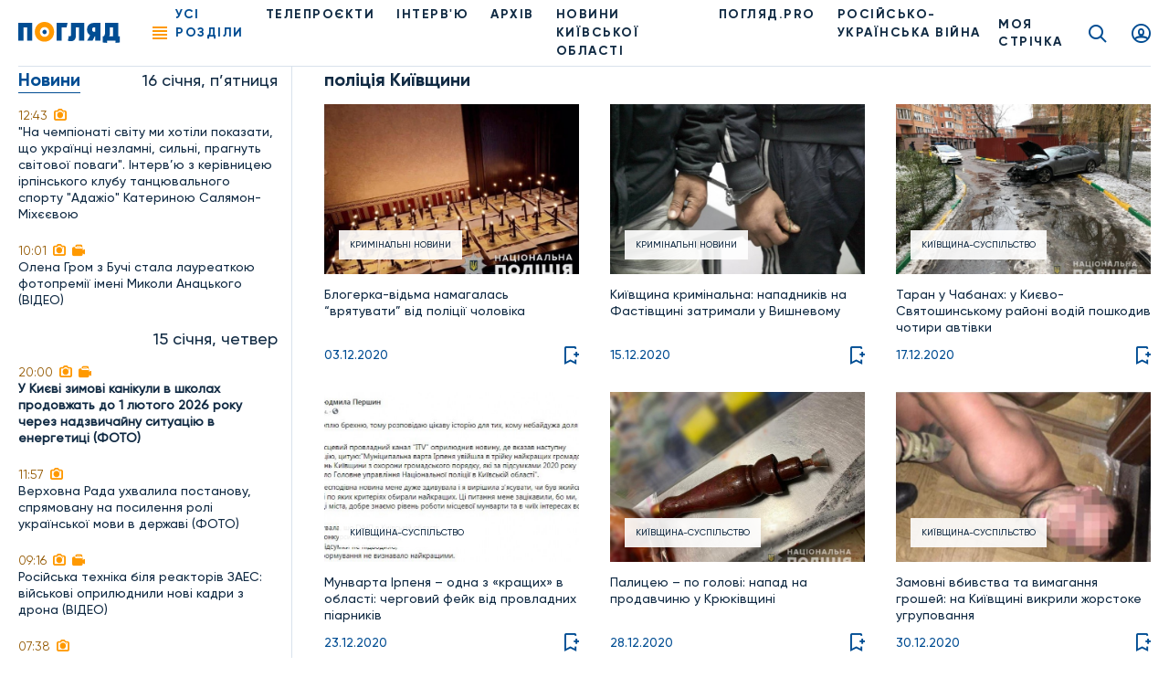

--- FILE ---
content_type: text/html; charset=UTF-8
request_url: https://poglyad.tv/politsiya-kyyivshhyny-tag?page=15
body_size: 14173
content:
<!doctype html>
<html lang="uk-UA">
<head>
    <meta charset="UTF-8">
    <meta name="viewport" content="width=device-width, user-scalable=no, initial-scale=1.0, maximum-scale=1.0, minimum-scale=1.0">
    <meta http-equiv="X-UA-Compatible" content="ie=edge">
    <meta property="fb:app_id" content="377866836791946" />

    <!-- Google Tag Manager -->
    <script>(function(w,d,s,l,i){w[l]=w[l]||[];w[l].push({'gtm.start':
                new Date().getTime(),event:'gtm.js'});var f=d.getElementsByTagName(s)[0],
            j=d.createElement(s),dl=l!='dataLayer'?'&l='+l:'';j.async=true;j.src=
            'https://www.googletagmanager.com/gtm.js?id='+i+dl;f.parentNode.insertBefore(j,f);
        })(window,document,'script','dataLayer','GTM-T7FDSPR');</script>
    <!-- End Google Tag Manager -->

    <!-- (C)2000-2023 Gemius SA - gemiusPrism  / poglyad.tv/Default section -->
    <script type="text/javascript">
        var pp_gemius_identifier = 'bOtFNJBTmXJ4uT9ytlIvi_V17zDp.Q8EwYJhTFIm3Dz.k7';
        // lines below shouldn't be edited
        function gemius_pending(i) { window[i] = window[i] || function() {var x = window[i+'_pdata'] = window[i+'_pdata'] || []; x[x.length]=arguments;};};
        gemius_pending('gemius_hit'); gemius_pending('gemius_event'); gemius_pending('gemius_init'); gemius_pending('pp_gemius_hit'); gemius_pending('pp_gemius_event'); gemius_pending('pp_gemius_init');
        (function(d,t) {try {var gt=d.createElement(t),s=d.getElementsByTagName(t)[0],l='http'+((location.protocol=='https:')?'s':''); gt.setAttribute('async','async');
        gt.setAttribute('defer','defer'); gt.src=l+'://gaua.hit.gemius.pl/xgemius.js'; s.parentNode.insertBefore(gt,s);} catch (e) {}})(document,'script');</script>
    
    <script async src="https://www.googletagmanager.com/gtag/js?id=G-N7X1RD5PC9"></script>

    <script>
        window.dataLayer = window.dataLayer || [];
        function gtag(){dataLayer.push(arguments);}
        gtag('js', new Date());
        gtag('config', 'G-N7X1RD5PC9');</script>

    <script async src="https://pagead2.googlesyndication.com/pagead/js/adsbygoogle.js?client=ca-pub-9383954651196172" crossorigin="anonymous"></script>

    <title>поліція Київщини - сторінка 15</title>
<meta name="robots" content="index, follow"/>
<meta name="description" content="поліція Київщини - Погляд  - сторінка 15">
<link rel="canonical" href="https://poglyad.tv/politsiya-kyyivshhyny-tag?page=15">
    <script type="application/ld+json">
{
    "@context": "https://schema.org",
    "@type": "TelevisionStation",
    "address": {
        "@type": "PostalAddress",
        "addressLocality": "",
        "addressRegion": "",
        "postalCode":"",
        "streetAddress": ""
    },
    "description": "",
    "name": "Poglyad",
    "email": "poglyad.partner@gmail.com",
    "telephone": "+38 (096) 256-13-96",
    "priceRange": "UAH",
    "image": "https://poglyad.tv/assets/frontend/images/logo.png",
    "sameAs" :
        [
                    "https://www.facebook.com/poglyadkyivregion/",
            "https://twitter.com/poglyadtv",
            "https://www.linkedin.com/"
        ]
}
</script>
    <script type="application/ld+json">
{
    "@context": "https://schema.org",
    "@type": "WebPage",
    "breadcrumb": "",
    "image": "https://poglyad.tv/assets/frontend/images/logo.png",
    "reviewedBy": {
        "@type": "Organization",
        "address": {
            "@type": "PostalAddress",
            "addressLocality": "",
            "addressRegion": "",
            "postalCode":"",
            "streetAddress": "08293, Київська обл., м.Буча, вул.Некрасова, 9в"
        },
        "email": "poglyad.partner@gmail.com"
    }
}
</script>
            <meta property="og:title" content="поліція Київщини - сторінка 15">
        <meta property="og:image" content="">
        <meta property="og:image:width" content="670" />
        <meta property="og:image:height" content="447" />
        <meta name="facebook-domain-verification" content="rhdiwka0qrg37vhsvesihqq649be2n" />
        <meta property="og:description" content="поліція Київщини - Погляд  - сторінка 15">
        <meta property="og:url" content="https://poglyad.tv/politsiya-kyyivshhyny-tag">
            <link rel="stylesheet" href="/frontend/css/bytag.css">
    <link rel="icon" type="image/png" sizes="32x32" href="/assets/frontend/images/favicon/favicon-32x32.png">
    <link rel="icon" type="image/png" sizes="96x96" href="/assets/frontend/images/favicon/favicon-96x96.png">
    <link rel="icon" type="image/png" sizes="16x16" href="/assets/frontend/images/favicon/favicon-16x16.png">
                    <link rel="prev" href="https://poglyad.tv/politsiya-kyyivshhyny-tag?page=14" />
        <link rel="next" href="https://poglyad.tv/politsiya-kyyivshhyny-tag?page=16" />
            <base href="https://poglyad.tv">
    <meta name="csrf-token" content="tUO4uL6eJ9uHxAm6TVmRvA87yevJiNz6BKZ0wpct" />
            <meta name="robots" content="index, nofollow">
    </head>
<body>
<div class="wrapper ">
    <header class="header">
    <div class="menu__desktop">
    <div class="menu__column--left">
        <ul class="menu__list">
            <li class="menu__item--first has-submenu">
        <i class="icon icon-arrow"></i>
                    <a href="https://poglyad.tv/news-category" class="menu__link" >Новини</a>
                <ul class="menu__more">
            <li class="menu__item">
                    <a href="https://poglyad.tv/ukraine-category" class="menu__link" >Україна</a>
            </li>
<li class="menu__item">
                    <a href="https://poglyad.tv/kyiv-category" class="menu__link" >Київ</a>
            </li>
<li class="menu__item has-submenu">
        <i class="icon icon-arrow"></i>
                    <a href="https://poglyad.tv/novyny_Kyivskoi_oblasti-category" class="menu__link" >Новини Київської області</a>
                <ul class="menu__more--last">
            <li class="menu__item--first">
                    <a href="https://poglyad.tv/buchanskyi_raion-category" class="menu__link" >Бучанський район</a>
            </li>
<li class="menu__item--first">
                    <a href="https://poglyad.tv/boryspilskyi_raion-category" class="menu__link" >Бориспільський район</a>
            </li>
<li class="menu__item--first">
                    <a href="https://poglyad.tv/bilotserkivskyi_raion-category" class="menu__link" >Білоцерківський район</a>
            </li>
<li class="menu__item--first">
                    <a href="https://poglyad.tv/brovarskyi_raion-category" class="menu__link" >Броварський район</a>
            </li>
<li class="menu__item--first">
                    <a href="https://poglyad.tv/vyshhorodskyi_raion-category" class="menu__link" >Вишгородський район</a>
            </li>
<li class="menu__item--first">
                    <a href="https://poglyad.tv/obukhivskyi_raion-category" class="menu__link" >Обухівський район</a>
            </li>
<li class="menu__item--first">
                    <a href="https://poglyad.tv/fastivskyi_raion-category" class="menu__link" >Фастівський район</a>
            </li>

        </ul>
    </li>

        </ul>
    </li>
<li class="menu__item--first">
                    <a href="https://poglyad.tv/novyny_svitu-category" class="menu__link" >Новини світу</a>
            </li>
<li class="menu__item--first">
                    <a href="https://poglyad.tv/nadzvychaini_novyny-category" class="menu__link" >Надзвичайні новини</a>
            </li>
<li class="menu__item--first">
                    <a href="https://poglyad.tv/vidbudova_rehionu-category" class="menu__link" >Відбудова регіону</a>
            </li>
<li class="menu__item--first">
                    <a href="https://poglyad.tv/blohy-category" class="menu__link" >ПОГЛЯД.PRO</a>
            </li>
<li class="menu__item--first">
                    <a href="https://poglyad.tv/economy-category" class="menu__link" >Економіка</a>
            </li>
<li class="menu__item--first">
                    <a href="https://poglyad.tv/ekolohiia-category" class="menu__link" >Екологія</a>
            </li>
<li class="menu__item--first">
                    <a href="https://poglyad.tv/culture-category" class="menu__link" >Культура</a>
            </li>
<li class="menu__item--first">
                    <a href="https://poglyad.tv/sport-category" class="menu__link" >Спорт</a>
            </li>
<li class="menu__item--first">
                    <a href="https://poglyad.tv/society-category" class="menu__link" >Суспільство</a>
            </li>
<li class="menu__item--first has-submenu">
        <i class="icon icon-arrow"></i>
                    <a href="tv_projects-category" class="menu__link" >Телепроєкти</a>
                <ul class="menu__more">
            <li class="menu__item has-submenu">
        <i class="icon icon-arrow"></i>
                    <span class="menu__link" >Розважальні</span>
                <ul class="menu__more--last">
            <li class="menu__item--first">
                    <a href="politician-category" class="menu__link" >Всі політики роблять ЦЕ</a>
            </li>
<li class="menu__item--first">
                    <a href="by-digging-category" class="menu__link" >По копаному</a>
            </li>
<li class="menu__item--first">
                    <a href="break-category" class="menu__link" >Перерва</a>
            </li>
<li class="menu__item--first">
                    <a href="lookbook-category" class="menu__link" >Lookbook</a>
            </li>
<li class="menu__item--first">
                    <a href="came-down-category" class="menu__link" >Понаїхали</a>
            </li>
<li class="menu__item--first">
                    <a href="irpin-is-your-home-category" class="menu__link" >Ірпінь — твій дім</a>
            </li>
<li class="menu__item--first">
                    <a href="naukovi-zabavky-category" class="menu__link" >Наукові забавки</a>
            </li>
<li class="menu__item--first">
                    <a href="joga-category" class="menu__link" >Йога</a>
            </li>
<li class="menu__item--first">
                    <a href="kukuhnya-category" class="menu__link" >КуКухня</a>
            </li>
<li class="menu__item--first">
                    <a href="dity-pro-proekty-category" class="menu__link" >Діти.Pro</a>
            </li>

        </ul>
    </li>
<li class="menu__item has-submenu">
        <i class="icon icon-arrow"></i>
                    <span class="menu__link" >Інтерв'ю</span>
                <ul class="menu__more--last">
            <li class="menu__item--first">
                    <a href="pages-of-life-category" class="menu__link" >Сторінками життя</a>
            </li>
<li class="menu__item--first">
                    <a href="actual-interview-category" class="menu__link" >Актуальне інтерв'ю</a>
            </li>
<li class="menu__item--first">
                    <a href="personal-opinion-category" class="menu__link" >Особиста думка</a>
            </li>
<li class="menu__item--first">
                    <a href="aktualne-intervyu-korysne-category" class="menu__link" >Актуальне інтерв'ю корисне</a>
            </li>
<li class="menu__item--first">
                    <a href="v-obyektyvi-category" class="menu__link" >В об'єктиві</a>
            </li>
<li class="menu__item--first">
                    <a href="chesni-kroky-category" class="menu__link" >Чесні кроки</a>
            </li>
<li class="menu__item--first">
                    <a href="novyj-proyekt-artefir-category" class="menu__link" >Артефір</a>
            </li>

        </ul>
    </li>
<li class="menu__item has-submenu">
        <i class="icon icon-arrow"></i>
                    <span class="menu__link" >Пізнавальні</span>
                <ul class="menu__more--last">
            <li class="menu__item--first">
                    <a href="my-business-category" class="menu__link" >Моє діло</a>
            </li>
<li class="menu__item--first">
                    <a href="building-inspection-category" class="menu__link" >Будівельна інспекція</a>
            </li>
<li class="menu__item--first">
                    <a href="by-digging-category" class="menu__link" >По копаному</a>
            </li>
<li class="menu__item--first">
                    <a href="kyyivshhyna-vrazhaye-category" class="menu__link" >Київщина вражає</a>
            </li>
<li class="menu__item--first">
                    <a href="handbook-of-a-conscious-citizen-category" class="menu__link" >Довідник свідомого громадянина</a>
            </li>
<li class="menu__item--first">
                    <a href="den-v-istorii-category" class="menu__link" >День в історії</a>
            </li>
<li class="menu__item--first">
                    <a href="law-to-know-category" class="menu__link" >Право знати</a>
            </li>
<li class="menu__item--first">
                    <a href="irpin-is-your-home-category" class="menu__link" >Ірпінь — твій дім</a>
            </li>
<li class="menu__item--first">
                    <a href="naukovi-zabavky-category" class="menu__link" >Наукові забавки</a>
            </li>
<li class="menu__item--first">
                    <a href="irpin-moya-svitlyna-moya-istoriya-category" class="menu__link" >Ірпінь. Моя світлина - моя історія</a>
            </li>
<li class="menu__item--first">
                    <a href="pro-bono-category" class="menu__link" >Pro Bono</a>
            </li>
<li class="menu__item--first">
                    <a href="joga-category" class="menu__link" >Йога</a>
            </li>
<li class="menu__item--first">
                    <a href="dity-pro-proekty-category" class="menu__link" >Діти.Pro</a>
            </li>

        </ul>
    </li>
<li class="menu__item has-submenu">
        <i class="icon icon-arrow"></i>
                    <span class="menu__link" >Розслідування</span>
                <ul class="menu__more--last">
            <li class="menu__item--first">
                    <a href="facts-against-words-category" class="menu__link" >Факти проти слів</a>
            </li>
<li class="menu__item--first">
                    <a href="where-is-the-betrayal-category" class="menu__link" >#дезрада</a>
            </li>
<li class="menu__item--first">
                    <a href="investigation-pryirpinnya-category" class="menu__link" >Розслідування Приірпіння</a>
            </li>
<li class="menu__item--first">
                    <a href="hot-topic-category" class="menu__link" >Гостра тема</a>
            </li>
<li class="menu__item--first">
                    <a href="unfulfilled-promises-category" class="menu__link" >Невиконані обіцянки</a>
            </li>
<li class="menu__item--first">
                    <a href="birka-category" class="menu__link" >БіРКа</a>
            </li>
<li class="menu__item--first">
                    <a href="schemes-category" class="menu__link" >Схеми</a>
            </li>
<li class="menu__item--first">
                    <a href="mahlyary-category" class="menu__link" >Махляри</a>
            </li>

        </ul>
    </li>
<li class="menu__item has-submenu">
        <i class="icon icon-arrow"></i>
                    <span class="menu__link" >Соціальні</span>
                <ul class="menu__more--last">
            <li class="menu__item--first">
                    <a href="politician-category" class="menu__link" >Всі політики роблять ЦЕ</a>
            </li>
<li class="menu__item--first">
                    <a href="sotsialna-reklama-category" class="menu__link" >Соціальна реклама</a>
            </li>
<li class="menu__item--first">
                    <a href="own-view-category" class="menu__link" >Власний погляд</a>
            </li>
<li class="menu__item--first">
                    <a href="the-price-of-freedom-category" class="menu__link" >Ціна свободи</a>
            </li>
<li class="menu__item--first">
                    <a href="kruglyj-stil-category" class="menu__link" >Круглий стіл</a>
            </li>
<li class="menu__item--first">
                    <a href="poglyad-na-golovne-category" class="menu__link" >Погляд на головне</a>
            </li>
<li class="menu__item--first">
                    <a href="blagodim-category" class="menu__link" >БлагоДім</a>
            </li>
<li class="menu__item--first">
                    <a href="daty-radu-category" class="menu__link" >Дати Раду</a>
            </li>
<li class="menu__item--first">
                    <a href="dumka-gromady-category" class="menu__link" >Думка громади</a>
            </li>

        </ul>
    </li>

        </ul>
    </li>

        </ul>
        <ul class="menu__general">
            <li class="nav__item">
            <a href="https://poglyad.tv/news-category" class="nav__link" >Новини</a>
    </li>
<li class="nav__item">
            <a href="https://poglyad.tv//about" class="nav__link" >Про нас</a>
    </li>
<li class="nav__item">
            <a href="https://poglyad.tv/tv_projects-category" class="nav__link" >Проекти</a>
    </li>

        </ul>
    </div>
    <div class="menu__column--right">
        <div class="inform-more">
            <div class="top">
                <div class="h3-title">Бажаеш розповісти щось важливе?</div>
                                    <a href="https://poglyad.tv/news-form" class="main-btn">Прислати новину</a>
                            </div>
            <div class="middle">
                <div class="h3-title">Отримайте актуальні новини</div>
                <form method="POST" action="https://poglyad.tv/subscribe" accept-charset="UTF-8" id="subscribe-menu" class="js_validate"><input name="_token" type="hidden" value="tUO4uL6eJ9uHxAm6TVmRvA87yevJiNz6BKZ0wpct">
                <div data-error="Обов'язкове поле" class="form-field input-field">
                    <input id="email-menu" class="validate form-control" required placeholder="Ваш E-mail" name="email" type="email">
                </div>
                <button type="submit" class="button-reset"><i class="icon icon-send"></i></button>
                </form>
            </div>
            <div class="bottom">
                <div class="h3-title">Слідкуйте за новинами у соц. мережах</div>
                <ul class="social__list">
                    <li class="social__item">
                        <a href="https://www.facebook.com/poglyadkyivregion/" class="social__link" target="_blank" rel="nofollow">
                            <i class="icon icon-facebook"></i>
                        </a>
                    </li>
                    <li class="social__item">
                        <a href="https://www.instagram.com/poglyad.news/" class="social__link" target="_blank" rel="nofollow">
                            <i class="icon icon-instagram"></i>
                        </a>
                    </li>
                    <li class="social__item">
                        <a href="https://www.youtube.com/channel/UCnN6PLPAqdlZyeQ3fp3EEjA" class="social__link" target="_blank" rel="nofollow">
                            <i class="icon icon-youtube"></i>
                        </a>
                    </li>
                </ul>
            </div>
        </div>
    </div>
</div>
    <div class="header__right">
        <div class="news-header js_news-header">
            <div class="ttl">Новости
                <span class="quantity">26</span>
            </div>
        </div>
                    <a href="https://poglyad.tv" class="header__logo">
                <img src="https://poglyad.tv//assets/frontend/images/logo.svg" alt="logo">
            </a>
                <nav class="header__nav">
            <div class="nav__ham js_nav--ham"><span></span><span></span><span></span><span></span></div>
            <ul class="nav__list">
                <li class="nav__item js_nav--ham"><span role="button" class="nav__link nav-link active">Усі розділи</span></li>
                <li class="nav__item">
            <a href="https://poglyad.tv/tv_projects-category" class="nav__link" >Телепроєкти</a>
    </li>
<li class="nav__item">
            <a href="interviu-category" class="nav__link" >ІНТЕРВ'Ю</a>
    </li>
<li class="nav__item">
            <a href="archive" class="nav__link" >Архів</a>
    </li>
<li class="nav__item">
            <a href="novyny_Kyivskoi_oblasti-category" class="nav__link" >НОВИНИ КИЇВСЬКОЇ ОБЛАСТІ</a>
    </li>
<li class="nav__item">
            <a href="https://poglyad.tv/blohy-category" class="nav__link" >ПОГЛЯД.PRO</a>
    </li>
<li class="nav__item">
            <a href="russia_war_against_ukraine-category" class="nav__link" >РОСІЙСЬКО-УКРАЇНСЬКА ВІЙНА</a>
    </li>

            </ul>
        </nav>
    </div>
    <div class="header__left">
                    <a href="https://poglyad.tv/tape" class="tape__link">
                МОЯ СТРІЧКА            </a>
                    <a href="https://poglyad.tv/search" class="search__link icon icon-search"></a>
                    <a href="#js_signin" id="showSignIn" class="user__link icon icon-user fancybox"></a>
                <a href="#js_error" id="showError" class="fancybox" hidden></a>
        <a href="#js_success" id="showSuccess" class="fancybox" hidden></a>
        <a href="#js_reset_pass" id="showResetPass" class="fancybox-reset" hidden></a>
    </div>
</header>
            <div class="main">
            <div class="container-wrap flex flex-wrap">
        <div class="sidebar__left">
                    <div class="sidebar__list">
                            <div class="sidebar__data">
                                    <div class="h2-title">Новини</div>
                                <div class="date-info">16 січня, п’ятниця</div>
            </div>
                                                                <a href="https://poglyad.tv/[base64]" class="sidebar__item">
                                    <div class="time">
                                                <span>12:43</span>
                         <i class="icon icon-camera"></i>                                             </div>
                                            <p>&quot;На чемпіонаті світу ми хотіли показати, що українці незламні, сильні, прагнуть світової поваги&quot;. Інтерв’ю з керівницею ірпінського клубу танцювального спорту &quot;Адажіо&quot; Катериною Салямон-Міхєєвою</p>
                                                        </a>
                                                                                                <a href="https://poglyad.tv/olena-grom-z-buchi-stala-laureatkoyu-fotopremiyi-imeni-mikoli-anackogo-video-article" class="sidebar__item">
                                    <div class="time">
                                                <span>10:01</span>
                         <i class="icon icon-camera"></i>                          <i class="icon icon-video"></i>                     </div>
                                            <p>Олена Гром з Бучі стала лауреаткою фотопремії імені Миколи Анацького (ВІДЕО)</p>
                                                        </a>
                                                                <div class="sidebar__data">
                                <div class="date-info">15 січня, четвер</div>
            </div>
                                                                <a href="https://poglyad.tv/u-kiievi-zimovi-kanikuli-v-shkolah-prodovzhat-do-1-lyutogo-2026-roku-cherez-nadzvichaynu-situaciyu-v-energetici-foto-article" class="sidebar__item">
                                    <div class="time">
                                                <span>20:00</span>
                         <i class="icon icon-camera"></i>                          <i class="icon icon-video"></i>                     </div>
                                            <strong>У Києві зимові канікули в школах продовжать до 1 лютого 2026 року через надзвичайну ситуацію в енергетиці (ФОТО)</strong>
                                                        </a>
                                                                                                <a href="https://poglyad.tv/v-ukrayini-zaprovadyat-noviy-pravopis-i-nacionalniy-shrift-foto-article" class="sidebar__item">
                                    <div class="time">
                                                <span>11:57</span>
                         <i class="icon icon-camera"></i>                                             </div>
                                            <p>Верховна Рада ухвалила постанову, спрямовану на посилення ролі української мови в державі (ФОТО)</p>
                                                        </a>
                                                                                                <a href="https://poglyad.tv/rosiyska-tehnika-bilya-reaktoriv-zaes-viyskovi-oprilyudnili-novi-kadri-z-drona-video-article" class="sidebar__item">
                                    <div class="time">
                                                <span>09:16</span>
                         <i class="icon icon-camera"></i>                          <i class="icon icon-video"></i>                     </div>
                                            <p>Російська техніка біля реакторів ЗАЕС: військові оприлюднили нові кадри з дрона (ВІДЕО)</p>
                                                        </a>
                                                                                                <a href="https://poglyad.tv/zvit-genshtabu-stanom-na-15-sichnya-132-boyovi-zitknennya-ta-ponad-tisyachu-vtrat-voroga-video-article" class="sidebar__item">
                                    <div class="time">
                                                <span>07:38</span>
                         <i class="icon icon-camera"></i>                                             </div>
                                            <p>Звіт Генштабу станом на 15 січня: 132 бойові зіткнення та понад тисячу втрат ворога (ВІДЕО)</p>
                                                        </a>
                                                                <div class="sidebar__data">
                                <div class="date-info">14 січня, середа</div>
            </div>
                                                                <a href="https://poglyad.tv/prognoz-pogodi-na-15-16-sichnya-2026-po-ukrayini-video-article" class="sidebar__item">
                                    <div class="time">
                                                <span>17:01</span>
                         <i class="icon icon-camera"></i>                                             </div>
                                            <p>Прогноз погоди на 15–16 січня 2026 по Україні (ВІДЕО)</p>
                                                        </a>
                                <div class="sidebar__item">
    
</div>
                                                                <a href="https://poglyad.tv/v-ukrayini-ekranizuyut-toreadoriv-z-vasyukivki-vsevoloda-nestayka-foto-article" class="sidebar__item">
                                    <div class="time">
                                                <span>12:15</span>
                         <i class="icon icon-camera"></i>                          <i class="icon icon-video"></i>                     </div>
                                            <p>В Україні екранізують &quot;Тореадорів з Васюківки&quot; Всеволода Нестайка (ФОТО)</p>
                                                        </a>
                                                                                                <a href="https://poglyad.tv/ispaniya-nadast-ukrayini-dalekobiyniy-radar-dlya-posilennya-ppo-foto-article" class="sidebar__item">
                                    <div class="time">
                                                <span>10:00</span>
                         <i class="icon icon-camera"></i>                                             </div>
                                            <p>Іспанія надасть Україні далекобійний радар для посилення ППО (ФОТО)</p>
                                                        </a>
                                                                <div class="sidebar__data">
                                <div class="date-info">13 січня, вівторок</div>
            </div>
                                                                <a href="https://poglyad.tv/udar-po-terminalu-novoyi-poshti-pid-harkovom-ie-zagibli-ryatuvalniki-rozbirayut-zavali-video-article" class="sidebar__item">
                                    <div class="time">
                                                <span>12:00</span>
                         <i class="icon icon-camera"></i>                                             </div>
                                            <p>Удар по терміналу &quot;Нової пошти&quot; під Харковом: є загиблі, рятувальники розбирають завали (ВІДЕО)</p>
                                                        </a>
                                                                                                <a href="https://poglyad.tv/rosiyska-ataka-po-energetici-kiyivshchini-pozhezhi-likvidovano-zhertv-nemaie-video-article" class="sidebar__item">
                                    <div class="time">
                                                <span>09:00</span>
                         <i class="icon icon-camera"></i>                          <i class="icon icon-video"></i>                     </div>
                                            <p>Російська атака по енергетиці Київщини: пожежі ліквідовано, жертв немає (ВІДЕО)</p>
                                                        </a>
                                                                                                <a href="https://poglyad.tv/zvit-genshtabu-stanom-na-13-sichnya-159-boyiv-za-dobu-ta-950-vtrat-voroga-video-article" class="sidebar__item">
                                    <div class="time">
                                                <span>08:00</span>
                         <i class="icon icon-camera"></i>                                             </div>
                                            <p>Звіт Генштабу станом на 13 січня: 159 боїв за добу та 950 втрат ворога (ВІДЕО)</p>
                                                        </a>
                                                                <div class="sidebar__data">
                                <div class="date-info">12 січня, понеділок</div>
            </div>
                                                                <a href="https://poglyad.tv/v-ukrayini-startuie-pershiy-proiekt-z-vidobutku-litiyu-foto-article" class="sidebar__item">
                                    <div class="time">
                                                <span>18:59</span>
                         <i class="icon icon-camera"></i>                                             </div>
                                            <p>В Україні стартує перший проєкт з видобутку літію (ФОТО)</p>
                                                        </a>
                                                                                                <a href="https://poglyad.tv/prognoz-pogodi-na-13-14-sichnya-2026-po-ukrayini-video-article" class="sidebar__item">
                                    <div class="time">
                                                <span>17:00</span>
                         <i class="icon icon-camera"></i>                                             </div>
                                            <p>Прогноз погоди на 13–14 січня 2026 по Україні (ВІДЕО)</p>
                                                        </a>
                                <div class="sidebar__item">
    
</div>
                                                                <a href="https://poglyad.tv/mavka-spravzhniy-mif-viyshov-oficiyniy-treyler-filmu-video-article" class="sidebar__item">
                                    <div class="time">
                                                <span>14:00</span>
                         <i class="icon icon-camera"></i>                                             </div>
                                            <p>&quot;Мавка. Справжній міф&quot;: вийшов офіційний трейлер фільму (ВІДЕО)</p>
                                                        </a>
                                                                                                <a href="https://poglyad.tv/borodyanka-stane-nastupnim-mistom-v-ukrayini-de-zapustyat-pilotniy-5g-foto-article" class="sidebar__item">
                                    <div class="time">
                                                <span>12:28</span>
                         <i class="icon icon-camera"></i>                          <i class="icon icon-video"></i>                     </div>
                                            <p>Бородянка стане наступним містом в Україні, де запустять пілотний 5G (ФОТО)</p>
                                                        </a>
                                                                                                <a href="https://poglyad.tv/ukrayinci-teper-mozhut-odnochasno-oformiti-id-kartku-ta-zakordonniy-pasport-video-article" class="sidebar__item">
                                    <div class="time">
                                                <span>09:16</span>
                         <i class="icon icon-camera"></i>                                             </div>
                                            <p>Українці тепер можуть одночасно оформити id-картку та закордонний паспорт (ВІДЕО)</p>
                                                        </a>
                                                                <div class="sidebar__data">
                                <div class="date-info">10 січня, субота</div>
            </div>
                                                                <a href="https://poglyad.tv/na-kiyivshchini-zapracyuvali-vagoni-nezlamnosti-foto-article" class="sidebar__item">
                                    <div class="time">
                                                <span>16:25</span>
                         <i class="icon icon-camera"></i>                                             </div>
                                            <p>На Київщині запрацювали вагони незламності (ФОТО)</p>
                                                        </a>
                                                                                                <a href="https://poglyad.tv/bukovinski-ta-lemkivski-stravi-i-prikrasi-viznani-nematerialnoyu-kulturnoyu-spadshchinoyu-foto-article" class="sidebar__item">
                                    <div class="time">
                                                <span>10:46</span>
                         <i class="icon icon-camera"></i>                                             </div>
                                            <strong>Буковинські та лемківські страви і прикраси визнані нематеріальною культурною спадщиною (ФОТО)</strong>
                                                        </a>
                                                                <div class="sidebar__data">
                                <div class="date-info">9 січня, п’ятниця</div>
            </div>
                                                                <a href="https://poglyad.tv/zaginuv-zahisnik-iz-buchanskoyi-gromadi-oleksiy-dyachuk-foto-article" class="sidebar__item">
                                    <div class="time">
                                                <span>15:00</span>
                         <i class="icon icon-camera"></i>                                             </div>
                                            <p>Загинув захисник із Бучанської громади Олексій Дячук (ФОТО)</p>
                                                        </a>
                                                                                                <a href="https://poglyad.tv/policiya-kiyivshchini-rozshukuie-olenu-krivoshlik-z-brovariv-foto-article" class="sidebar__item">
                                    <div class="time">
                                                <span>12:00</span>
                         <i class="icon icon-camera"></i>                                             </div>
                                            <strong>Поліція Київщини розшукує Олену Кривошлик з Броварів (ФОТО)</strong>
                                                        </a>
                                <div class="sidebar__item">
    
</div>
                                                                <a href="https://poglyad.tv/mi-zahotili-stvoriti-dlya-ditey-taki-umovi-v-shkoli-shchob-voni-mogli-doslidzhuvati-svit-profesiy-na-praktici---valentina-poltorak-menedzherka-shveycarsko-ukrayinskogo-proiektu-decide-article" class="sidebar__item">
                                    <div class="time">
                                                <span>09:19</span>
                         <i class="icon icon-camera"></i>                                             </div>
                                            <p>“Ми захотіли створити для дітей такі умови в школі, щоб вони могли досліджувати світ професій на практиці”, – Валентина Полторак, менеджерка швейцарсько-українського проєкту DECIDE</p>
                                                        </a>
                                                                <div class="sidebar__data">
                                <div class="date-info">7 січня, середа</div>
            </div>
                                                                <a href="https://poglyad.tv/prognoz-pogodi-na-8-9-sichnya-2026-po-ukrayini-video-article" class="sidebar__item">
                                    <div class="time">
                                                <span>17:25</span>
                         <i class="icon icon-camera"></i>                                             </div>
                                            <p>Прогноз погоди на 8-9 січня 2026 по Україні (ВІДЕО)</p>
                                                        </a>
                                                                                                <a href="https://poglyad.tv/vidbudova-kiyivshchini-u-buchi-i-blistavici-vidnovili-privatni-budinki-zruynovani-rosiyanami-u-2022-roci-video-article" class="sidebar__item">
                                    <div class="time">
                                                <span>16:02</span>
                         <i class="icon icon-camera"></i>                                             </div>
                                            <p>Відбудова Київщини: у Бучі і Блиставиці відновили приватні будинки, зруйновані росіянами у 2022 році (ВІДЕО)</p>
                                                        </a>
                                                                                                <a href="https://poglyad.tv/voyini-gur-v-grudni-zdiysnili-glibokiy-reyd-u-til-protivnika-v-rayoni-kahovskogo-vodoshovishcha-video-article" class="sidebar__item">
                                    <div class="time">
                                                <span>14:00</span>
                         <i class="icon icon-camera"></i>                                             </div>
                                            <p>Воїни ГУР в грудні здійснили глибокий рейд у тил противника в районі Каховського водосховища (ВІДЕО)</p>
                                                        </a>
                                                                                                <a href="https://poglyad.tv/cherez-snigopadi-ta-ozheledicyu-na-kiyivshchini-rozgornuto-shist-mobilnih-punktiv-obigrivu-dlya-vodiyiv-foto-article" class="sidebar__item">
                                    <div class="time">
                                                <span>12:45</span>
                         <i class="icon icon-camera"></i>                                             </div>
                                            <strong>Через снігопади та ожеледицю на Київщині розгорнуто шість мобільних пунктів обігріву для водіїв (ФОТО)</strong>
                                                        </a>
                                                                </div>
</div>
        <div class="main-container">
            <div class="container-wrap flex flex-wrap">
                <div class="section__news">
                    <h1 class="h2-title">поліція Київщини</h1>
                    <div class="row flex flex-wrap">
                                                    <div class="col-xs-4">
                                <div class="item">
    <div class="img-h">
        <a href="https://poglyad.tv/blogerka-vidma-namagalas-vryatuvaty-vid-politsiyi-cholovika-article">
            <img src="https://poglyad.tv//storage/resized/preview/news/9400c9a3-332a-4416-b698-218dd71da210/wp-content/uploads/2020/12/129622096_3568590293196117_3390793992329517321_n.jpg"
     alt="поліція Київщини - зображення"
     title="поліція Київщини">
        </a>
                    <a href="https://poglyad.tv/kryminal-category" class="stick">Кримінальні новини</a>
            </div>
    <a href="https://poglyad.tv/blogerka-vidma-namagalas-vryatuvaty-vid-politsiyi-cholovika-article" class="descr">Блогерка-відьма намагалась “врятувати” від поліції чоловіка</a>
    <div class="date-h">
        <span>03.12.2020</span>
                    <a href="#js_signin" class="link-flag fancybox"><i class="icon icon-flag"></i></a>
            </div>
</div>
                            </div>
                                                    <div class="col-xs-4">
                                <div class="item">
    <div class="img-h">
        <a href="https://poglyad.tv/kyyivshhyna-kryminalna-napadnykiv-na-fastivshhyni-zatrymaly-u-vyshnevomu-article">
            <img src="https://poglyad.tv//storage/resized/preview/news/9400caac-8b98-4480-8a1f-93be9efae386/wp-content/uploads/2020/12/0a9af6d2b.jpg"
     alt="поліція Київщини - 9400caac-9037-4cbb-8186-3888f652955f - зображення"
     title="поліція Київщини - 9400caac-9037-4cbb-8186-3888f652955f">
        </a>
                    <a href="https://poglyad.tv/kryminal-category" class="stick">Кримінальні новини</a>
            </div>
    <a href="https://poglyad.tv/kyyivshhyna-kryminalna-napadnykiv-na-fastivshhyni-zatrymaly-u-vyshnevomu-article" class="descr">Київщина кримінальна: нападників на Фастівщині затримали у Вишневому</a>
    <div class="date-h">
        <span>15.12.2020</span>
                    <a href="#js_signin" class="link-flag fancybox"><i class="icon icon-flag"></i></a>
            </div>
</div>
                            </div>
                                                    <div class="col-xs-4">
                                <div class="item">
    <div class="img-h">
        <a href="https://poglyad.tv/taran-u-chabanah-u-kyyevo-svyatoshynskomu-rajoni-vodij-poshkodyv-chotyry-avtivky-article">
            <img src="https://poglyad.tv//storage/resized/preview/news/9400cb16-1ca8-4216-9e68-ab943063d8a6/wp-content/uploads/2020/12/Chab-taran.jpeg"
     alt="поліція Київщини - 9400cb16-25ac-4775-a69d-9b709b9193f7 - зображення"
     title="поліція Київщини - 9400cb16-25ac-4775-a69d-9b709b9193f7">
        </a>
                    <a href="https://poglyad.tv/kyyivshhyna-suspilstvo-category" class="stick">Київщина-суспільство</a>
            </div>
    <a href="https://poglyad.tv/taran-u-chabanah-u-kyyevo-svyatoshynskomu-rajoni-vodij-poshkodyv-chotyry-avtivky-article" class="descr">Таран у Чабанах: у Києво-Святошинському районі водій пошкодив чотири автівки</a>
    <div class="date-h">
        <span>17.12.2020</span>
                    <a href="#js_signin" class="link-flag fancybox"><i class="icon icon-flag"></i></a>
            </div>
</div>
                            </div>
                                                    <div class="col-xs-4">
                                <div class="item">
    <div class="img-h">
        <a href="https://poglyad.tv/munvarta-irpenya-odna-z-krashhyh-v-oblasti-chergovyj-fejk-vid-provladnyh-piarnykiv-article">
            <img src="https://poglyad.tv//storage/resized/preview/news/9400cc00-b09f-421c-9148-e1f8a67196cd/wp-content/uploads/2020/12/Mudvar-Persh-skr.jpg"
     alt="поліція Київщини - 9400cc00-b6e7-4f1a-8bba-cdd3402164f8 - зображення"
     title="поліція Київщини - 9400cc00-b6e7-4f1a-8bba-cdd3402164f8">
        </a>
                    <a href="https://poglyad.tv/kyyivshhyna-suspilstvo-category" class="stick">Київщина-суспільство</a>
            </div>
    <a href="https://poglyad.tv/munvarta-irpenya-odna-z-krashhyh-v-oblasti-chergovyj-fejk-vid-provladnyh-piarnykiv-article" class="descr">Мунварта Ірпеня – одна з «кращих» в області: черговий фейк від провладних піарників</a>
    <div class="date-h">
        <span>23.12.2020</span>
                    <a href="#js_signin" class="link-flag fancybox"><i class="icon icon-flag"></i></a>
            </div>
</div>
                            </div>
                                                    <div class="col-xs-4">
                                <div class="item">
    <div class="img-h">
        <a href="https://poglyad.tv/palytseyu-po-golovi-napad-na-prodavchynyu-u-kryukivshhyni-article">
            <img src="https://poglyad.tv//storage/resized/preview/news/9400cc69-b34b-4e4e-ae1c-9326eed546e9/wp-content/uploads/2020/12/Kryuk-napad.jpg"
     alt="поліція Київщини - 9400cc69-b748-4ca9-b77d-2f8f5ad7084f - зображення"
     title="поліція Київщини - 9400cc69-b748-4ca9-b77d-2f8f5ad7084f">
        </a>
                    <a href="https://poglyad.tv/kyyivshhyna-suspilstvo-category" class="stick">Київщина-суспільство</a>
            </div>
    <a href="https://poglyad.tv/palytseyu-po-golovi-napad-na-prodavchynyu-u-kryukivshhyni-article" class="descr">Палицею – по голові: напад на продавчиню у Крюківщині</a>
    <div class="date-h">
        <span>28.12.2020</span>
                    <a href="#js_signin" class="link-flag fancybox"><i class="icon icon-flag"></i></a>
            </div>
</div>
                            </div>
                                                    <div class="col-xs-4">
                                <div class="item">
    <div class="img-h">
        <a href="https://poglyad.tv/zamovni-vbyvstva-ta-vymagannya-groshej-na-kyyivshhyni-vykryly-zhorstoke-ugrupovannya-article">
            <img src="https://poglyad.tv//storage/resized/preview/news/9400cc8c-6b0b-49cc-a16e-9b35f4c29a91/wp-content/uploads/2020/12/Vbyv-0.jpg"
     alt="поліція Київщини - 9400cc8c-7086-4840-9763-33433324db86 - зображення"
     title="поліція Київщини - 9400cc8c-7086-4840-9763-33433324db86">
        </a>
                    <a href="https://poglyad.tv/kyyivshhyna-suspilstvo-category" class="stick">Київщина-суспільство</a>
            </div>
    <a href="https://poglyad.tv/zamovni-vbyvstva-ta-vymagannya-groshej-na-kyyivshhyni-vykryly-zhorstoke-ugrupovannya-article" class="descr">Замовні вбивства та вимагання грошей: на Київщині викрили жорстоке угруповання</a>
    <div class="date-h">
        <span>30.12.2020</span>
                    <a href="#js_signin" class="link-flag fancybox"><i class="icon icon-flag"></i></a>
            </div>
</div>
                            </div>
                                                    <div class="col-xs-4">
                                <div class="item">
    <div class="img-h">
        <a href="https://poglyad.tv/kyyivshhyna-kryminalna-ponad-11-5-tysyach-majnovyh-zlochyniv-za-11-misyatsiv-article">
            <img src="https://poglyad.tv//storage/resized/preview/news/9400ccef-fea9-4718-977a-814828088aa8/wp-content/uploads/2021/01/S-B-vykrad.jpeg"
     alt="поліція Київщини - 9400ccf0-036b-42d5-aae9-9e5b472840f9 - зображення"
     title="поліція Київщини - 9400ccf0-036b-42d5-aae9-9e5b472840f9">
        </a>
                    <a href="https://poglyad.tv/kyyivshhyna-suspilstvo-category" class="stick">Київщина-суспільство</a>
            </div>
    <a href="https://poglyad.tv/kyyivshhyna-kryminalna-ponad-11-5-tysyach-majnovyh-zlochyniv-za-11-misyatsiv-article" class="descr">Київщина кримінальна: понад 11,5 тисяч майнових злочинів за 11 місяців</a>
    <div class="date-h">
        <span>04.01.2021</span>
                    <a href="#js_signin" class="link-flag fancybox"><i class="icon icon-flag"></i></a>
            </div>
</div>
                            </div>
                                                    <div class="col-xs-4">
                                <div class="item">
    <div class="img-h">
        <a href="https://poglyad.tv/nozhem-u-grudy-v-irpeni-posvarylysya-netverezi-budivelnyky-article">
            <img src="https://poglyad.tv//storage/resized/preview/news/9400cd3e-6f62-42ea-82bb-f19eaf0c8937/wp-content/uploads/2021/01/Irp-bud-nizh.jpg"
     alt="поліція Київщини - 9400cd3e-73d7-4a56-a513-7402a709bc07 - зображення"
     title="поліція Київщини - 9400cd3e-73d7-4a56-a513-7402a709bc07">
        </a>
                    <a href="https://poglyad.tv/kyyivshhyna-suspilstvo-category" class="stick">Київщина-суспільство</a>
            </div>
    <a href="https://poglyad.tv/nozhem-u-grudy-v-irpeni-posvarylysya-netverezi-budivelnyky-article" class="descr">Ножем у груди: в Ірпені посварилися нетверезі будівельники</a>
    <div class="date-h">
        <span>07.01.2021</span>
                    <a href="#js_signin" class="link-flag fancybox"><i class="icon icon-flag"></i></a>
            </div>
</div>
                            </div>
                                                    <div class="col-xs-4">
                                <div class="item">
    <div class="img-h">
        <a href="https://poglyad.tv/sheryf-u-buchanskij-mtg-na-starti-article">
            <img src="https://poglyad.tv//storage/resized/preview/news/9400cdb5-7bf2-4b18-b0bc-427531742588/wp-content/uploads/2021/01/Buchan-sheryf-1.jpg"
     alt="поліція Київщини - 9400cdb5-7f80-465d-ad94-eac613fd98d1 - зображення"
     title="поліція Київщини - 9400cdb5-7f80-465d-ad94-eac613fd98d1">
        </a>
                    <a href="https://poglyad.tv/kyyivshhyna-suspilstvo-category" class="stick">Київщина-суспільство</a>
            </div>
    <a href="https://poglyad.tv/sheryf-u-buchanskij-mtg-na-starti-article" class="descr">Шериф у Бучанській МТГ – на старті</a>
    <div class="date-h">
        <span>13.01.2021</span>
                    <a href="#js_signin" class="link-flag fancybox"><i class="icon icon-flag"></i></a>
            </div>
</div>
                            </div>
                                                    <div class="col-xs-4">
                                <div class="item">
    <div class="img-h">
        <a href="https://poglyad.tv/bila-ta-korychneva-rechovyny-u-bilotserkivtsiv-article">
            <img src="https://poglyad.tv//storage/resized/preview/news/9400cdc9-d501-49f9-b246-5f326f9e5ca5/wp-content/uploads/2021/01/BC-2-vyp.jpg"
     alt="поліція Київщини - 9400cdc9-d874-4c33-8791-709a8a90b595 - зображення"
     title="поліція Київщини - 9400cdc9-d874-4c33-8791-709a8a90b595">
        </a>
                    <a href="https://poglyad.tv/kyyivshhyna-suspilstvo-category" class="stick">Київщина-суспільство</a>
            </div>
    <a href="https://poglyad.tv/bila-ta-korychneva-rechovyny-u-bilotserkivtsiv-article" class="descr">Біла та коричнева речовини у білоцерківців</a>
    <div class="date-h">
        <span>14.01.2021</span>
                    <a href="#js_signin" class="link-flag fancybox"><i class="icon icon-flag"></i></a>
            </div>
</div>
                            </div>
                                                    <div class="col-xs-4">
                                <div class="item">
    <div class="img-h">
        <a href="https://poglyad.tv/pryznachennya-andrij-tkach-nachalnyk-buchanskogo-rajonnogo-upravlinnya-politsiyi-article">
            <img src="https://poglyad.tv//storage/resized/preview/news/9400cdd3-52a7-40c9-b9a0-3dd8d4f01de0/wp-content/uploads/2021/01/Tkach.jpg"
     alt="поліція Київщини - 9400cdd3-57f9-482c-9549-4358fd9e0daf - зображення"
     title="поліція Київщини - 9400cdd3-57f9-482c-9549-4358fd9e0daf">
        </a>
                    <a href="https://poglyad.tv/kyyivshhyna-suspilstvo-category" class="stick">Київщина-суспільство</a>
            </div>
    <a href="https://poglyad.tv/pryznachennya-andrij-tkach-nachalnyk-buchanskogo-rajonnogo-upravlinnya-politsiyi-article" class="descr">Призначення: Андрій Ткач – начальник Бучанського районного управління поліції</a>
    <div class="date-h">
        <span>15.01.2021</span>
                    <a href="#js_signin" class="link-flag fancybox"><i class="icon icon-flag"></i></a>
            </div>
</div>
                            </div>
                                                    <div class="col-xs-4">
                                <div class="item">
    <div class="img-h">
        <a href="https://poglyad.tv/na-kagarlychchyni-narkoagrarij-vyroshhuvav-konopli-article">
            <img src="https://poglyad.tv//storage/resized/preview/news/9400cddb-f40e-4dd9-8252-e4c26e62c510/wp-content/uploads/2021/01/Kagar-nark-1.jpg"
     alt="поліція Київщини - 9400cddb-f7bd-4361-9bf6-9f9988115adc - зображення"
     title="поліція Київщини - 9400cddb-f7bd-4361-9bf6-9f9988115adc">
        </a>
                    <a href="https://poglyad.tv/kyyivshhyna-suspilstvo-category" class="stick">Київщина-суспільство</a>
            </div>
    <a href="https://poglyad.tv/na-kagarlychchyni-narkoagrarij-vyroshhuvav-konopli-article" class="descr">На Кагарличчині наркоаграрій вирощував коноплі</a>
    <div class="date-h">
        <span>15.01.2021</span>
                    <a href="#js_signin" class="link-flag fancybox"><i class="icon icon-flag"></i></a>
            </div>
</div>
                            </div>
                                                    <div class="col-xs-4">
                                <div class="item">
    <div class="img-h">
        <a href="https://poglyad.tv/za-dzvinkom-u-vyshnevomu-ta-sofiyivskij-borshhagivtsi-vchergove-prykryly-dva-kazyno-article">
            <img src="https://poglyad.tv//storage/resized/preview/news/9400ceb9-6c4a-443f-b284-7d5791f76cfc/wp-content/uploads/2021/01/VyshSB-gral.jpg"
     alt="поліція Київщини - 9400ceb9-71e8-46db-b789-320a61f20152 - зображення"
     title="поліція Київщини - 9400ceb9-71e8-46db-b789-320a61f20152">
        </a>
                    <a href="https://poglyad.tv/kyyivshhyna-suspilstvo-category" class="stick">Київщина-суспільство</a>
            </div>
    <a href="https://poglyad.tv/za-dzvinkom-u-vyshnevomu-ta-sofiyivskij-borshhagivtsi-vchergove-prykryly-dva-kazyno-article" class="descr">«За дзвінком»: у Вишневому та Софіївській Борщагівці вчергове «прикрили» два казино</a>
    <div class="date-h">
        <span>20.01.2021</span>
                    <a href="#js_signin" class="link-flag fancybox"><i class="icon icon-flag"></i></a>
            </div>
</div>
                            </div>
                                                    <div class="col-xs-4">
                                <div class="item">
    <div class="img-h">
        <a href="https://poglyad.tv/odyn-zagynuv-i-troh-travmovano-avariyi-u-buchi-viti-poshtovij-ta-divychkah-article">
            <img src="https://poglyad.tv//storage/resized/preview/news/9400cecb-d2c3-4b37-b9b7-ba7b9d8a1608/wp-content/uploads/2021/01/Avar-B.jpg"
     alt="поліція Київщини - 9400cecb-d89d-41bd-97a4-a5f56d777121 - зображення"
     title="поліція Київщини - 9400cecb-d89d-41bd-97a4-a5f56d777121">
        </a>
                    <a href="https://poglyad.tv/kyyivshhyna-suspilstvo-category" class="stick">Київщина-суспільство</a>
            </div>
    <a href="https://poglyad.tv/odyn-zagynuv-i-troh-travmovano-avariyi-u-buchi-viti-poshtovij-ta-divychkah-article" class="descr">Один загинув і трьох травмовано: аварії у Бучі, Віті Поштовій та Дівичках</a>
    <div class="date-h">
        <span>21.01.2021</span>
                    <a href="#js_signin" class="link-flag fancybox"><i class="icon icon-flag"></i></a>
            </div>
</div>
                            </div>
                                                    <div class="col-xs-4">
                                <div class="item">
    <div class="img-h">
        <a href="https://poglyad.tv/potrijne-zitknennya-u-buchi-vodij-zagynuv-dvoye-pasazhyriv-travmovani-article">
            <img src="https://poglyad.tv//storage/resized/preview/news/9400ced5-5024-4ceb-9212-7d70c60de443/wp-content/uploads/2021/01/Vor-avar-000.jpg"
     alt="поліція Київщини - 9400ced5-5531-4185-8b92-3ff17db946ed - зображення"
     title="поліція Київщини - 9400ced5-5531-4185-8b92-3ff17db946ed">
        </a>
                    <a href="https://poglyad.tv/kyyivshhyna-suspilstvo-category" class="stick">Київщина-суспільство</a>
            </div>
    <a href="https://poglyad.tv/potrijne-zitknennya-u-buchi-vodij-zagynuv-dvoye-pasazhyriv-travmovani-article" class="descr">Потрійне зіткнення у Бучі: водій загинув, двоє пасажирів – травмовані</a>
    <div class="date-h">
        <span>21.01.2021</span>
                    <a href="#js_signin" class="link-flag fancybox"><i class="icon icon-flag"></i></a>
            </div>
</div>
                            </div>
                                            </div>
                </div>
                <div class="pagination">
            <ul class="pagination__list">
                <li class=" pagination__item prev">
                    <a href="https://poglyad.tv/politsiya-kyyivshhyny-tag"><i class="arrow-prev"></i></a>
                </li>
                <li class=" pagination__item prev">
                    <a href="https://poglyad.tv/politsiya-kyyivshhyny-tag?page=14"><i class="icon icon-prev"></i></a>
                </li>
                                                                                                                                            <li class="pagination__item">
                                    <a href="https://poglyad.tv/politsiya-kyyivshhyny-tag">
                                        1
                                    </a>
                                </li>
                                                                                                                <li class="pagination__item">
                                    <a href="https://poglyad.tv/politsiya-kyyivshhyny-tag?page=2">
                                        2
                                    </a>
                                </li>
                                                                                                                                    <li class="disabled pagination__item" aria-disabled="true">
                            <span>
                                ...
                            </span>
                        </li>
                                                                                                                                                                                    <li class="pagination__item">
                                    <a href="https://poglyad.tv/politsiya-kyyivshhyny-tag?page=11">
                                        11
                                    </a>
                                </li>
                                                                                                                <li class="pagination__item">
                                    <a href="https://poglyad.tv/politsiya-kyyivshhyny-tag?page=12">
                                        12
                                    </a>
                                </li>
                                                                                                                <li class="pagination__item">
                                    <a href="https://poglyad.tv/politsiya-kyyivshhyny-tag?page=13">
                                        13
                                    </a>
                                </li>
                                                                                                                <li class="pagination__item">
                                    <a href="https://poglyad.tv/politsiya-kyyivshhyny-tag?page=14">
                                        14
                                    </a>
                                </li>
                                                                                                                <li class="pagination__item active" aria-current="page">
                                    <span class="pagination__link">
                                       15
                                    </span>
                                </li>
                                                                                                                <li class="pagination__item">
                                    <a href="https://poglyad.tv/politsiya-kyyivshhyny-tag?page=16">
                                        16
                                    </a>
                                </li>
                                                                                                                <li class="pagination__item">
                                    <a href="https://poglyad.tv/politsiya-kyyivshhyny-tag?page=17">
                                        17
                                    </a>
                                </li>
                                                                                                                <li class="pagination__item">
                                    <a href="https://poglyad.tv/politsiya-kyyivshhyny-tag?page=18">
                                        18
                                    </a>
                                </li>
                                                                                                                <li class="pagination__item">
                                    <a href="https://poglyad.tv/politsiya-kyyivshhyny-tag?page=19">
                                        19
                                    </a>
                                </li>
                                                                                                                <li class="pagination__item">
                                    <a href="https://poglyad.tv/politsiya-kyyivshhyny-tag?page=20">
                                        20
                                    </a>
                                </li>
                                                                                                        <li class=" pagination__item next">
                    <a href="https://poglyad.tv/politsiya-kyyivshhyny-tag?page=16"><i class="icon icon-prev"></i></a>
                </li>
                <li class="  pagination__item next">
                    <a href="https://poglyad.tv/politsiya-kyyivshhyny-tag?page=20"><i class="arrow-prev"></i></a>
                </li>
            </ul>
        </div>
    
            </div>
            <div class="section__news">
    <div class="h2-title">Рекомендовані</div>
    <div class="row flex flex-wrap">
                    <div class="col-xs-4">
                <div class="item">
    <div class="img-h">
        <a href="https://poglyad.tv/11-reasons-why-you-should-start-losing-weight-right-now-like-right-now-article">
            <img src="https://poglyad.tv//storage/resized/preview/news/940056db-cf83-4df0-9b8b-9688c6992532/wp-content/uploads/2014/03/milwaukee-art-museum-640x295.jpg"
     alt="поліція Київщини - 940056db-d2ef-40cd-81dc-459da2df105f - зображення"
     title="поліція Київщини - 940056db-d2ef-40cd-81dc-459da2df105f">
        </a>
                    <a href="https://poglyad.tv/irpin-category" class="stick">Ірпінь</a>
            </div>
    <a href="https://poglyad.tv/11-reasons-why-you-should-start-losing-weight-right-now-like-right-now-article" class="descr">Ірпінці співпрацюватимуть з американцями</a>
    <div class="date-h">
        <span>26.03.2014</span>
                    <a href="#js_signin" class="link-flag fancybox"><i class="icon icon-flag"></i></a>
            </div>
</div>
            </div>
                    <div class="col-xs-4">
                <div class="item">
    <div class="img-h">
        <a href="https://poglyad.tv/these-beauty-ingredients-from-the-past-could-actually-kill-you-this-was-okay-article">
            <img src="https://poglyad.tv//storage/resized/preview/news/940056db-f7a6-4c1c-9376-5bff20cc8469/02_obrazovanie_knigi2.jpg"
     alt="поліція Київщини - 9580999e-2b6a-48d5-b401-39ee1935a636 - зображення"
     title="поліція Київщини - 9580999e-2b6a-48d5-b401-39ee1935a636">
        </a>
                    <a href="https://poglyad.tv/irpin-category" class="stick">Ірпінь</a>
            </div>
    <a href="https://poglyad.tv/these-beauty-ingredients-from-the-past-could-actually-kill-you-this-was-okay-article" class="descr">Ірпінські освітяни переходять на новітню «хмарну» платформу</a>
    <div class="date-h">
        <span>29.03.2015</span>
                    <a href="#js_signin" class="link-flag fancybox"><i class="icon icon-flag"></i></a>
            </div>
</div>
            </div>
                    <div class="col-xs-4">
                <div class="item">
    <div class="img-h">
        <a href="https://poglyad.tv/nyshhivna-zabudova-zaplavy-richky-irpin-article">
            <img src="https://poglyad.tv//storage/resized/preview/news/940056dc-296e-4c0f-839b-d3b6321152c9/wp-content/uploads/2015/04/DJI_0003.jpg"
     alt="поліція Київщини - 940056dc-306c-4bb5-b2f0-8b7ef21e0442 - зображення"
     title="поліція Київщини - 940056dc-306c-4bb5-b2f0-8b7ef21e0442">
        </a>
                    <a href="https://poglyad.tv/irpin-category" class="stick">Ірпінь</a>
            </div>
    <a href="https://poglyad.tv/nyshhivna-zabudova-zaplavy-richky-irpin-article" class="descr">Нищівна забудова заплави річки Ірпінь</a>
    <div class="date-h">
        <span>10.04.2015</span>
                    <a href="#js_signin" class="link-flag fancybox"><i class="icon icon-flag"></i></a>
            </div>
</div>
            </div>
            </div>
</div>
        </div>
    </div>
        <span class="go-to-top">
            <i class="icon icon-uparrow"> </i>
        </span>
    </div>
<footer class="footer">
        <div class="footer__top">
        <div class="left">
            <div class="h1-title">Отримайте актуальні новини</div>
            <form method="POST" action="https://poglyad.tv/subscribe" accept-charset="UTF-8" id="subscribe-footer" class="js_validate"><input name="_token" type="hidden" value="tUO4uL6eJ9uHxAm6TVmRvA87yevJiNz6BKZ0wpct">
                <div data-error="Обов'язкове поле" class="form-field input-field">
                    <input id="email" class="validate form-control" required placeholder="Ваш E-mail" name="email" type="email">
                </div>
                <button type="submit" class="button-reset"><i class="icon icon-send"></i></button>
            </form>
        </div>
        <div class="right">
            <div class="h1-title">Слідкуйте за новинами у соц. мережах</div>
            <ul class="social__list">
                <li class="social__item">
                    <a href="https://www.facebook.com/poglyadkyivregion/" class="social__link" target="_blank" rel="nofollow">
                        <i class="icon icon-facebook"></i>
                    </a>
                </li>
                <li class="social__item">
                    <a href="https://www.instagram.com/poglyad.news/" class="social__link" target="_blank" rel="nofollow">
                        <i class="icon icon-instagram"></i>
                    </a>
                </li>
                <li class="social__item">
                    <a href="https://www.youtube.com/channel/UCnN6PLPAqdlZyeQ3fp3EEjA" class="social__link" target="_blank" rel="nofollow">
                        <i class="icon icon-youtube"></i>
                    </a>
                </li>
                <li class="social__item">
                    <a href="https://t.me/poglyadkievregion" class="social__link" target="_blank" rel="nofollow">
                        <i class="icon icon-telegram"></i>
                    </a>
                </li>
            </ul>
        </div>
    </div>
    <div class="footer__bottom">
        <div class="left">
            <ul class="menu__list">
                                                            <li class="menu__item"><a href="https://poglyad.tv/about" class="menu__link">Про нас</a></li>
                                                                                <li class="menu__item"><a href="https://poglyad.tv/sitemap-page" class="menu__link">Карта сайту</a></li>
                                                                                <li class="menu__item"><a href="/companynews-category" class="menu__link">Новини компаній</a></li>
                                                                                <li class="menu__item"><a href="https://poglyad.tv/archive" class="menu__link">Архів</a></li>
                                                </ul>
            <div class="footer__copy">@2017-<span class="yearN"></span>- ІА «Погляд». Використання матеріалів сайту лише
                за умови посилання (для інтернет-видань - гіперпосилання) на «Погляд».
            </div>
        </div>
        <div class="right">
            <div class="top">
                                    <a href="https://poglyad.tv/news-form" class="main-btn">Прислати новину</a>
                            </div>
        </div>
    </div>
</footer>
<div id="js_signin"
     class="modal-g modal-signin"
     
     data-modal-id="#showSignIn"
     style="display:none">
    <div class="modal-top">
        <div class="h1-title">Вхід</div>
        <div class="two-columns flex">
            <div class="column-left">
                <span class="h2-title color--blue">Увійти за допомогою соціальних мереж</span>
                <ul class="social__list width-bg">
                    <li class="social__item bg-facebook">
                        <a href="https://poglyad.tv/login/facebook" class="social__link" rel="nofollow">
                            <i class="icon icon-facebook"></i>
                        </a>
                    </li>
                    <li class="social__item bg-goole">
                        <a href="https://poglyad.tv/login/google" class="social__link" rel="nofollow">
                            <i class="icon icon-google"></i>
                        </a>
                    </li>
                </ul>
            </div>
            <div class="column-right">
                <form method="POST" action="https://poglyad.tv/login" name="#" class="js_validate">
                    <input type="hidden" name="_token" value="tUO4uL6eJ9uHxAm6TVmRvA87yevJiNz6BKZ0wpct">                    <div data-error="Обов`язкове поле" class="form-field input-field">
                        <label class="label-f">Email</label>
                        <input name="email"
                               type="email"
                               value=""
                               required
                               placeholder=""
                               data-validate="email"
                               class="validate form-control">
                    </div>
                    <div data-error="Обов`язкове поле" class="form-field input-field">
                        <label class="label-f">Пароль</label>
                        <input name="password" type="password" placeholder="" required data-validate="pass"
                               class="validate form-control">
                    </div>
                    <button type="submit" class="button-reset main-btn">УВІЙТИ</button>
                </form>
                <a href="#js_forgot_pass" class="btn-password fancybox">Забули пароль?</a>
            </div>
        </div>
        <div class="bottom-h">
            Немає аккаунту? <a href="#js_signup" class="btn-signup fancybox"> Зареєструватися</a>
        </div>
    </div>
</div>
<div id="js_signup" class="modal-g modal-signup" style="display:none">
    <div class="modal-top">
        <div class="h1-title">Реєстрація</div>
        <form method="POST" action="https://poglyad.tv/register" name="#" class="js_validate">
            <input type="hidden" name="_token" value="tUO4uL6eJ9uHxAm6TVmRvA87yevJiNz6BKZ0wpct">            <div class="two-columns flex">
                <div class="column-left">
                    <div data-error="Обов`язкове поле" class="form-field input-field">
                        <label class="label-f">Ім`я</label>
                        <input name="name_first"
                               type="text"
                               required
                               placeholder=""
                               value=""
                               class="validate form-control">
                    </div>
                    <div data-error="Обов`язкове поле" class="form-field input-field">
                        <label class="label-f">Прізвище</label>
                        <input name="name_last"
                               type="text"
                               value=""
                               required
                               placeholder=""
                               class="validate form-control">
                    </div>
                    <div data-error="Обов`язкове поле" class="form-field input-field">
                        <label class="label-f">Email</label>
                        <input name="email"
                               type="email"
                               value=""
                               required
                               placeholder=""
                               data-validate="email"
                               class="validate form-control">
                    </div>
                </div>
                <div class="column-right">
                    <div data-error="Обов`язкове поле" class="form-field input-field">
                        <label class="label-f">Пароль</label>
                        <input name="password" type="password" placeholder="" required data-validate="pass"
                               class="validate form-control">
                    </div>
                    <div data-error="Обов`язкове поле" class="form-field input-field">
                        <label class="label-f">Повторіть пароль</label>
                        <input name="password_confirmation" type="password" placeholder="" required data-validate="pass"
                               class="validate form-control">
                    </div>
                    <script src="https://www.google.com/recaptcha/api.js?hl=uk" async defer></script>

                    <div data-size="normal" data-sitekey="6LemwdwcAAAAAJhV7Zu_8sxR2aKsO3aST2djHDWj" class="g-recaptcha"></div>
                </div>
                <div class="column-left">
                    <button type="submit" class="button-reset main-btn">ЗАРЕЄСТРУВАТИСЬ</button>
                </div>
            </div>
        </form>
        <div class="bottom-h">
            Вже є акаунт? <a href="#js_signin" class="btn-signup fancybox">Увійти </a>
        </div>
    </div>
</div>
<div id="js_forgot_pass" class="modal-g modal-signup" style="display:none">
    <div class="modal-top w-50">
        <div class="h1-title">Відновити пароль</div>
        <form method="POST" action="https://poglyad.tv/password/email" name="#" class="js_validate">
            <input type="hidden" name="_token" value="tUO4uL6eJ9uHxAm6TVmRvA87yevJiNz6BKZ0wpct">            <input type="hidden" name="token" value="">
            <div class="d-flex flex-column justify-content-center align-items-center">
                    <div data-error="Обов`язкове поле" class="form-field input-field">
                        <label class="label-f">Email</label>
                        <input name="email" type="email" required placeholder="" data-validate="email"
                               class="validate form-control">
                    </div>
                    <button type="submit" class="button-reset main-btn">ВІДНОВИТИ</button>
            </div>
        </form>
    </div>
</div>
</div>
<script src="https://poglyad.tv//frontend/js/manifest.js"></script>
<script src="https://poglyad.tv//frontend/js/vendor.js"></script>
<script src="/frontend/js/main.js"></script>
<div id="js_error"
     class="modal-g modal-signup"
     
     data-modal-id="#showError"
     style="display:none">
    <div class="modal-top">
        <div class="h1-title">Увага</div>
    </div>
    <div class="modal-body">
        <span class="h2-title color--dark-blue error-message">
                    </span>
    </div>
</div>
<div id="alert" class="modal-g modal-signup" style="display:none">
    <div class="modal-top">
        <div class="h2-title">Вы уверенны что ходите закрыть форму?</div>
        <div class="bottom-h btn-row-flex">
             <a href="#" class="main-btn close-btn-yes">Да</a>
             <a href="#" class="main-btn black-style close-btn-no">Нет</a>
        </div>
    </div>
</div>
<script defer src="https://static.cloudflareinsights.com/beacon.min.js/vcd15cbe7772f49c399c6a5babf22c1241717689176015" integrity="sha512-ZpsOmlRQV6y907TI0dKBHq9Md29nnaEIPlkf84rnaERnq6zvWvPUqr2ft8M1aS28oN72PdrCzSjY4U6VaAw1EQ==" data-cf-beacon='{"version":"2024.11.0","token":"4c0a787ddce740dd95fdc81cbb909cbe","r":1,"server_timing":{"name":{"cfCacheStatus":true,"cfEdge":true,"cfExtPri":true,"cfL4":true,"cfOrigin":true,"cfSpeedBrain":true},"location_startswith":null}}' crossorigin="anonymous"></script>
</body>
</html>


--- FILE ---
content_type: text/html; charset=utf-8
request_url: https://www.google.com/recaptcha/api2/anchor?ar=1&k=6LemwdwcAAAAAJhV7Zu_8sxR2aKsO3aST2djHDWj&co=aHR0cHM6Ly9wb2dseWFkLnR2OjQ0Mw..&hl=uk&v=PoyoqOPhxBO7pBk68S4YbpHZ&size=normal&anchor-ms=20000&execute-ms=30000&cb=gfh8xigl056i
body_size: 49577
content:
<!DOCTYPE HTML><html dir="ltr" lang="uk"><head><meta http-equiv="Content-Type" content="text/html; charset=UTF-8">
<meta http-equiv="X-UA-Compatible" content="IE=edge">
<title>reCAPTCHA</title>
<style type="text/css">
/* cyrillic-ext */
@font-face {
  font-family: 'Roboto';
  font-style: normal;
  font-weight: 400;
  font-stretch: 100%;
  src: url(//fonts.gstatic.com/s/roboto/v48/KFO7CnqEu92Fr1ME7kSn66aGLdTylUAMa3GUBHMdazTgWw.woff2) format('woff2');
  unicode-range: U+0460-052F, U+1C80-1C8A, U+20B4, U+2DE0-2DFF, U+A640-A69F, U+FE2E-FE2F;
}
/* cyrillic */
@font-face {
  font-family: 'Roboto';
  font-style: normal;
  font-weight: 400;
  font-stretch: 100%;
  src: url(//fonts.gstatic.com/s/roboto/v48/KFO7CnqEu92Fr1ME7kSn66aGLdTylUAMa3iUBHMdazTgWw.woff2) format('woff2');
  unicode-range: U+0301, U+0400-045F, U+0490-0491, U+04B0-04B1, U+2116;
}
/* greek-ext */
@font-face {
  font-family: 'Roboto';
  font-style: normal;
  font-weight: 400;
  font-stretch: 100%;
  src: url(//fonts.gstatic.com/s/roboto/v48/KFO7CnqEu92Fr1ME7kSn66aGLdTylUAMa3CUBHMdazTgWw.woff2) format('woff2');
  unicode-range: U+1F00-1FFF;
}
/* greek */
@font-face {
  font-family: 'Roboto';
  font-style: normal;
  font-weight: 400;
  font-stretch: 100%;
  src: url(//fonts.gstatic.com/s/roboto/v48/KFO7CnqEu92Fr1ME7kSn66aGLdTylUAMa3-UBHMdazTgWw.woff2) format('woff2');
  unicode-range: U+0370-0377, U+037A-037F, U+0384-038A, U+038C, U+038E-03A1, U+03A3-03FF;
}
/* math */
@font-face {
  font-family: 'Roboto';
  font-style: normal;
  font-weight: 400;
  font-stretch: 100%;
  src: url(//fonts.gstatic.com/s/roboto/v48/KFO7CnqEu92Fr1ME7kSn66aGLdTylUAMawCUBHMdazTgWw.woff2) format('woff2');
  unicode-range: U+0302-0303, U+0305, U+0307-0308, U+0310, U+0312, U+0315, U+031A, U+0326-0327, U+032C, U+032F-0330, U+0332-0333, U+0338, U+033A, U+0346, U+034D, U+0391-03A1, U+03A3-03A9, U+03B1-03C9, U+03D1, U+03D5-03D6, U+03F0-03F1, U+03F4-03F5, U+2016-2017, U+2034-2038, U+203C, U+2040, U+2043, U+2047, U+2050, U+2057, U+205F, U+2070-2071, U+2074-208E, U+2090-209C, U+20D0-20DC, U+20E1, U+20E5-20EF, U+2100-2112, U+2114-2115, U+2117-2121, U+2123-214F, U+2190, U+2192, U+2194-21AE, U+21B0-21E5, U+21F1-21F2, U+21F4-2211, U+2213-2214, U+2216-22FF, U+2308-230B, U+2310, U+2319, U+231C-2321, U+2336-237A, U+237C, U+2395, U+239B-23B7, U+23D0, U+23DC-23E1, U+2474-2475, U+25AF, U+25B3, U+25B7, U+25BD, U+25C1, U+25CA, U+25CC, U+25FB, U+266D-266F, U+27C0-27FF, U+2900-2AFF, U+2B0E-2B11, U+2B30-2B4C, U+2BFE, U+3030, U+FF5B, U+FF5D, U+1D400-1D7FF, U+1EE00-1EEFF;
}
/* symbols */
@font-face {
  font-family: 'Roboto';
  font-style: normal;
  font-weight: 400;
  font-stretch: 100%;
  src: url(//fonts.gstatic.com/s/roboto/v48/KFO7CnqEu92Fr1ME7kSn66aGLdTylUAMaxKUBHMdazTgWw.woff2) format('woff2');
  unicode-range: U+0001-000C, U+000E-001F, U+007F-009F, U+20DD-20E0, U+20E2-20E4, U+2150-218F, U+2190, U+2192, U+2194-2199, U+21AF, U+21E6-21F0, U+21F3, U+2218-2219, U+2299, U+22C4-22C6, U+2300-243F, U+2440-244A, U+2460-24FF, U+25A0-27BF, U+2800-28FF, U+2921-2922, U+2981, U+29BF, U+29EB, U+2B00-2BFF, U+4DC0-4DFF, U+FFF9-FFFB, U+10140-1018E, U+10190-1019C, U+101A0, U+101D0-101FD, U+102E0-102FB, U+10E60-10E7E, U+1D2C0-1D2D3, U+1D2E0-1D37F, U+1F000-1F0FF, U+1F100-1F1AD, U+1F1E6-1F1FF, U+1F30D-1F30F, U+1F315, U+1F31C, U+1F31E, U+1F320-1F32C, U+1F336, U+1F378, U+1F37D, U+1F382, U+1F393-1F39F, U+1F3A7-1F3A8, U+1F3AC-1F3AF, U+1F3C2, U+1F3C4-1F3C6, U+1F3CA-1F3CE, U+1F3D4-1F3E0, U+1F3ED, U+1F3F1-1F3F3, U+1F3F5-1F3F7, U+1F408, U+1F415, U+1F41F, U+1F426, U+1F43F, U+1F441-1F442, U+1F444, U+1F446-1F449, U+1F44C-1F44E, U+1F453, U+1F46A, U+1F47D, U+1F4A3, U+1F4B0, U+1F4B3, U+1F4B9, U+1F4BB, U+1F4BF, U+1F4C8-1F4CB, U+1F4D6, U+1F4DA, U+1F4DF, U+1F4E3-1F4E6, U+1F4EA-1F4ED, U+1F4F7, U+1F4F9-1F4FB, U+1F4FD-1F4FE, U+1F503, U+1F507-1F50B, U+1F50D, U+1F512-1F513, U+1F53E-1F54A, U+1F54F-1F5FA, U+1F610, U+1F650-1F67F, U+1F687, U+1F68D, U+1F691, U+1F694, U+1F698, U+1F6AD, U+1F6B2, U+1F6B9-1F6BA, U+1F6BC, U+1F6C6-1F6CF, U+1F6D3-1F6D7, U+1F6E0-1F6EA, U+1F6F0-1F6F3, U+1F6F7-1F6FC, U+1F700-1F7FF, U+1F800-1F80B, U+1F810-1F847, U+1F850-1F859, U+1F860-1F887, U+1F890-1F8AD, U+1F8B0-1F8BB, U+1F8C0-1F8C1, U+1F900-1F90B, U+1F93B, U+1F946, U+1F984, U+1F996, U+1F9E9, U+1FA00-1FA6F, U+1FA70-1FA7C, U+1FA80-1FA89, U+1FA8F-1FAC6, U+1FACE-1FADC, U+1FADF-1FAE9, U+1FAF0-1FAF8, U+1FB00-1FBFF;
}
/* vietnamese */
@font-face {
  font-family: 'Roboto';
  font-style: normal;
  font-weight: 400;
  font-stretch: 100%;
  src: url(//fonts.gstatic.com/s/roboto/v48/KFO7CnqEu92Fr1ME7kSn66aGLdTylUAMa3OUBHMdazTgWw.woff2) format('woff2');
  unicode-range: U+0102-0103, U+0110-0111, U+0128-0129, U+0168-0169, U+01A0-01A1, U+01AF-01B0, U+0300-0301, U+0303-0304, U+0308-0309, U+0323, U+0329, U+1EA0-1EF9, U+20AB;
}
/* latin-ext */
@font-face {
  font-family: 'Roboto';
  font-style: normal;
  font-weight: 400;
  font-stretch: 100%;
  src: url(//fonts.gstatic.com/s/roboto/v48/KFO7CnqEu92Fr1ME7kSn66aGLdTylUAMa3KUBHMdazTgWw.woff2) format('woff2');
  unicode-range: U+0100-02BA, U+02BD-02C5, U+02C7-02CC, U+02CE-02D7, U+02DD-02FF, U+0304, U+0308, U+0329, U+1D00-1DBF, U+1E00-1E9F, U+1EF2-1EFF, U+2020, U+20A0-20AB, U+20AD-20C0, U+2113, U+2C60-2C7F, U+A720-A7FF;
}
/* latin */
@font-face {
  font-family: 'Roboto';
  font-style: normal;
  font-weight: 400;
  font-stretch: 100%;
  src: url(//fonts.gstatic.com/s/roboto/v48/KFO7CnqEu92Fr1ME7kSn66aGLdTylUAMa3yUBHMdazQ.woff2) format('woff2');
  unicode-range: U+0000-00FF, U+0131, U+0152-0153, U+02BB-02BC, U+02C6, U+02DA, U+02DC, U+0304, U+0308, U+0329, U+2000-206F, U+20AC, U+2122, U+2191, U+2193, U+2212, U+2215, U+FEFF, U+FFFD;
}
/* cyrillic-ext */
@font-face {
  font-family: 'Roboto';
  font-style: normal;
  font-weight: 500;
  font-stretch: 100%;
  src: url(//fonts.gstatic.com/s/roboto/v48/KFO7CnqEu92Fr1ME7kSn66aGLdTylUAMa3GUBHMdazTgWw.woff2) format('woff2');
  unicode-range: U+0460-052F, U+1C80-1C8A, U+20B4, U+2DE0-2DFF, U+A640-A69F, U+FE2E-FE2F;
}
/* cyrillic */
@font-face {
  font-family: 'Roboto';
  font-style: normal;
  font-weight: 500;
  font-stretch: 100%;
  src: url(//fonts.gstatic.com/s/roboto/v48/KFO7CnqEu92Fr1ME7kSn66aGLdTylUAMa3iUBHMdazTgWw.woff2) format('woff2');
  unicode-range: U+0301, U+0400-045F, U+0490-0491, U+04B0-04B1, U+2116;
}
/* greek-ext */
@font-face {
  font-family: 'Roboto';
  font-style: normal;
  font-weight: 500;
  font-stretch: 100%;
  src: url(//fonts.gstatic.com/s/roboto/v48/KFO7CnqEu92Fr1ME7kSn66aGLdTylUAMa3CUBHMdazTgWw.woff2) format('woff2');
  unicode-range: U+1F00-1FFF;
}
/* greek */
@font-face {
  font-family: 'Roboto';
  font-style: normal;
  font-weight: 500;
  font-stretch: 100%;
  src: url(//fonts.gstatic.com/s/roboto/v48/KFO7CnqEu92Fr1ME7kSn66aGLdTylUAMa3-UBHMdazTgWw.woff2) format('woff2');
  unicode-range: U+0370-0377, U+037A-037F, U+0384-038A, U+038C, U+038E-03A1, U+03A3-03FF;
}
/* math */
@font-face {
  font-family: 'Roboto';
  font-style: normal;
  font-weight: 500;
  font-stretch: 100%;
  src: url(//fonts.gstatic.com/s/roboto/v48/KFO7CnqEu92Fr1ME7kSn66aGLdTylUAMawCUBHMdazTgWw.woff2) format('woff2');
  unicode-range: U+0302-0303, U+0305, U+0307-0308, U+0310, U+0312, U+0315, U+031A, U+0326-0327, U+032C, U+032F-0330, U+0332-0333, U+0338, U+033A, U+0346, U+034D, U+0391-03A1, U+03A3-03A9, U+03B1-03C9, U+03D1, U+03D5-03D6, U+03F0-03F1, U+03F4-03F5, U+2016-2017, U+2034-2038, U+203C, U+2040, U+2043, U+2047, U+2050, U+2057, U+205F, U+2070-2071, U+2074-208E, U+2090-209C, U+20D0-20DC, U+20E1, U+20E5-20EF, U+2100-2112, U+2114-2115, U+2117-2121, U+2123-214F, U+2190, U+2192, U+2194-21AE, U+21B0-21E5, U+21F1-21F2, U+21F4-2211, U+2213-2214, U+2216-22FF, U+2308-230B, U+2310, U+2319, U+231C-2321, U+2336-237A, U+237C, U+2395, U+239B-23B7, U+23D0, U+23DC-23E1, U+2474-2475, U+25AF, U+25B3, U+25B7, U+25BD, U+25C1, U+25CA, U+25CC, U+25FB, U+266D-266F, U+27C0-27FF, U+2900-2AFF, U+2B0E-2B11, U+2B30-2B4C, U+2BFE, U+3030, U+FF5B, U+FF5D, U+1D400-1D7FF, U+1EE00-1EEFF;
}
/* symbols */
@font-face {
  font-family: 'Roboto';
  font-style: normal;
  font-weight: 500;
  font-stretch: 100%;
  src: url(//fonts.gstatic.com/s/roboto/v48/KFO7CnqEu92Fr1ME7kSn66aGLdTylUAMaxKUBHMdazTgWw.woff2) format('woff2');
  unicode-range: U+0001-000C, U+000E-001F, U+007F-009F, U+20DD-20E0, U+20E2-20E4, U+2150-218F, U+2190, U+2192, U+2194-2199, U+21AF, U+21E6-21F0, U+21F3, U+2218-2219, U+2299, U+22C4-22C6, U+2300-243F, U+2440-244A, U+2460-24FF, U+25A0-27BF, U+2800-28FF, U+2921-2922, U+2981, U+29BF, U+29EB, U+2B00-2BFF, U+4DC0-4DFF, U+FFF9-FFFB, U+10140-1018E, U+10190-1019C, U+101A0, U+101D0-101FD, U+102E0-102FB, U+10E60-10E7E, U+1D2C0-1D2D3, U+1D2E0-1D37F, U+1F000-1F0FF, U+1F100-1F1AD, U+1F1E6-1F1FF, U+1F30D-1F30F, U+1F315, U+1F31C, U+1F31E, U+1F320-1F32C, U+1F336, U+1F378, U+1F37D, U+1F382, U+1F393-1F39F, U+1F3A7-1F3A8, U+1F3AC-1F3AF, U+1F3C2, U+1F3C4-1F3C6, U+1F3CA-1F3CE, U+1F3D4-1F3E0, U+1F3ED, U+1F3F1-1F3F3, U+1F3F5-1F3F7, U+1F408, U+1F415, U+1F41F, U+1F426, U+1F43F, U+1F441-1F442, U+1F444, U+1F446-1F449, U+1F44C-1F44E, U+1F453, U+1F46A, U+1F47D, U+1F4A3, U+1F4B0, U+1F4B3, U+1F4B9, U+1F4BB, U+1F4BF, U+1F4C8-1F4CB, U+1F4D6, U+1F4DA, U+1F4DF, U+1F4E3-1F4E6, U+1F4EA-1F4ED, U+1F4F7, U+1F4F9-1F4FB, U+1F4FD-1F4FE, U+1F503, U+1F507-1F50B, U+1F50D, U+1F512-1F513, U+1F53E-1F54A, U+1F54F-1F5FA, U+1F610, U+1F650-1F67F, U+1F687, U+1F68D, U+1F691, U+1F694, U+1F698, U+1F6AD, U+1F6B2, U+1F6B9-1F6BA, U+1F6BC, U+1F6C6-1F6CF, U+1F6D3-1F6D7, U+1F6E0-1F6EA, U+1F6F0-1F6F3, U+1F6F7-1F6FC, U+1F700-1F7FF, U+1F800-1F80B, U+1F810-1F847, U+1F850-1F859, U+1F860-1F887, U+1F890-1F8AD, U+1F8B0-1F8BB, U+1F8C0-1F8C1, U+1F900-1F90B, U+1F93B, U+1F946, U+1F984, U+1F996, U+1F9E9, U+1FA00-1FA6F, U+1FA70-1FA7C, U+1FA80-1FA89, U+1FA8F-1FAC6, U+1FACE-1FADC, U+1FADF-1FAE9, U+1FAF0-1FAF8, U+1FB00-1FBFF;
}
/* vietnamese */
@font-face {
  font-family: 'Roboto';
  font-style: normal;
  font-weight: 500;
  font-stretch: 100%;
  src: url(//fonts.gstatic.com/s/roboto/v48/KFO7CnqEu92Fr1ME7kSn66aGLdTylUAMa3OUBHMdazTgWw.woff2) format('woff2');
  unicode-range: U+0102-0103, U+0110-0111, U+0128-0129, U+0168-0169, U+01A0-01A1, U+01AF-01B0, U+0300-0301, U+0303-0304, U+0308-0309, U+0323, U+0329, U+1EA0-1EF9, U+20AB;
}
/* latin-ext */
@font-face {
  font-family: 'Roboto';
  font-style: normal;
  font-weight: 500;
  font-stretch: 100%;
  src: url(//fonts.gstatic.com/s/roboto/v48/KFO7CnqEu92Fr1ME7kSn66aGLdTylUAMa3KUBHMdazTgWw.woff2) format('woff2');
  unicode-range: U+0100-02BA, U+02BD-02C5, U+02C7-02CC, U+02CE-02D7, U+02DD-02FF, U+0304, U+0308, U+0329, U+1D00-1DBF, U+1E00-1E9F, U+1EF2-1EFF, U+2020, U+20A0-20AB, U+20AD-20C0, U+2113, U+2C60-2C7F, U+A720-A7FF;
}
/* latin */
@font-face {
  font-family: 'Roboto';
  font-style: normal;
  font-weight: 500;
  font-stretch: 100%;
  src: url(//fonts.gstatic.com/s/roboto/v48/KFO7CnqEu92Fr1ME7kSn66aGLdTylUAMa3yUBHMdazQ.woff2) format('woff2');
  unicode-range: U+0000-00FF, U+0131, U+0152-0153, U+02BB-02BC, U+02C6, U+02DA, U+02DC, U+0304, U+0308, U+0329, U+2000-206F, U+20AC, U+2122, U+2191, U+2193, U+2212, U+2215, U+FEFF, U+FFFD;
}
/* cyrillic-ext */
@font-face {
  font-family: 'Roboto';
  font-style: normal;
  font-weight: 900;
  font-stretch: 100%;
  src: url(//fonts.gstatic.com/s/roboto/v48/KFO7CnqEu92Fr1ME7kSn66aGLdTylUAMa3GUBHMdazTgWw.woff2) format('woff2');
  unicode-range: U+0460-052F, U+1C80-1C8A, U+20B4, U+2DE0-2DFF, U+A640-A69F, U+FE2E-FE2F;
}
/* cyrillic */
@font-face {
  font-family: 'Roboto';
  font-style: normal;
  font-weight: 900;
  font-stretch: 100%;
  src: url(//fonts.gstatic.com/s/roboto/v48/KFO7CnqEu92Fr1ME7kSn66aGLdTylUAMa3iUBHMdazTgWw.woff2) format('woff2');
  unicode-range: U+0301, U+0400-045F, U+0490-0491, U+04B0-04B1, U+2116;
}
/* greek-ext */
@font-face {
  font-family: 'Roboto';
  font-style: normal;
  font-weight: 900;
  font-stretch: 100%;
  src: url(//fonts.gstatic.com/s/roboto/v48/KFO7CnqEu92Fr1ME7kSn66aGLdTylUAMa3CUBHMdazTgWw.woff2) format('woff2');
  unicode-range: U+1F00-1FFF;
}
/* greek */
@font-face {
  font-family: 'Roboto';
  font-style: normal;
  font-weight: 900;
  font-stretch: 100%;
  src: url(//fonts.gstatic.com/s/roboto/v48/KFO7CnqEu92Fr1ME7kSn66aGLdTylUAMa3-UBHMdazTgWw.woff2) format('woff2');
  unicode-range: U+0370-0377, U+037A-037F, U+0384-038A, U+038C, U+038E-03A1, U+03A3-03FF;
}
/* math */
@font-face {
  font-family: 'Roboto';
  font-style: normal;
  font-weight: 900;
  font-stretch: 100%;
  src: url(//fonts.gstatic.com/s/roboto/v48/KFO7CnqEu92Fr1ME7kSn66aGLdTylUAMawCUBHMdazTgWw.woff2) format('woff2');
  unicode-range: U+0302-0303, U+0305, U+0307-0308, U+0310, U+0312, U+0315, U+031A, U+0326-0327, U+032C, U+032F-0330, U+0332-0333, U+0338, U+033A, U+0346, U+034D, U+0391-03A1, U+03A3-03A9, U+03B1-03C9, U+03D1, U+03D5-03D6, U+03F0-03F1, U+03F4-03F5, U+2016-2017, U+2034-2038, U+203C, U+2040, U+2043, U+2047, U+2050, U+2057, U+205F, U+2070-2071, U+2074-208E, U+2090-209C, U+20D0-20DC, U+20E1, U+20E5-20EF, U+2100-2112, U+2114-2115, U+2117-2121, U+2123-214F, U+2190, U+2192, U+2194-21AE, U+21B0-21E5, U+21F1-21F2, U+21F4-2211, U+2213-2214, U+2216-22FF, U+2308-230B, U+2310, U+2319, U+231C-2321, U+2336-237A, U+237C, U+2395, U+239B-23B7, U+23D0, U+23DC-23E1, U+2474-2475, U+25AF, U+25B3, U+25B7, U+25BD, U+25C1, U+25CA, U+25CC, U+25FB, U+266D-266F, U+27C0-27FF, U+2900-2AFF, U+2B0E-2B11, U+2B30-2B4C, U+2BFE, U+3030, U+FF5B, U+FF5D, U+1D400-1D7FF, U+1EE00-1EEFF;
}
/* symbols */
@font-face {
  font-family: 'Roboto';
  font-style: normal;
  font-weight: 900;
  font-stretch: 100%;
  src: url(//fonts.gstatic.com/s/roboto/v48/KFO7CnqEu92Fr1ME7kSn66aGLdTylUAMaxKUBHMdazTgWw.woff2) format('woff2');
  unicode-range: U+0001-000C, U+000E-001F, U+007F-009F, U+20DD-20E0, U+20E2-20E4, U+2150-218F, U+2190, U+2192, U+2194-2199, U+21AF, U+21E6-21F0, U+21F3, U+2218-2219, U+2299, U+22C4-22C6, U+2300-243F, U+2440-244A, U+2460-24FF, U+25A0-27BF, U+2800-28FF, U+2921-2922, U+2981, U+29BF, U+29EB, U+2B00-2BFF, U+4DC0-4DFF, U+FFF9-FFFB, U+10140-1018E, U+10190-1019C, U+101A0, U+101D0-101FD, U+102E0-102FB, U+10E60-10E7E, U+1D2C0-1D2D3, U+1D2E0-1D37F, U+1F000-1F0FF, U+1F100-1F1AD, U+1F1E6-1F1FF, U+1F30D-1F30F, U+1F315, U+1F31C, U+1F31E, U+1F320-1F32C, U+1F336, U+1F378, U+1F37D, U+1F382, U+1F393-1F39F, U+1F3A7-1F3A8, U+1F3AC-1F3AF, U+1F3C2, U+1F3C4-1F3C6, U+1F3CA-1F3CE, U+1F3D4-1F3E0, U+1F3ED, U+1F3F1-1F3F3, U+1F3F5-1F3F7, U+1F408, U+1F415, U+1F41F, U+1F426, U+1F43F, U+1F441-1F442, U+1F444, U+1F446-1F449, U+1F44C-1F44E, U+1F453, U+1F46A, U+1F47D, U+1F4A3, U+1F4B0, U+1F4B3, U+1F4B9, U+1F4BB, U+1F4BF, U+1F4C8-1F4CB, U+1F4D6, U+1F4DA, U+1F4DF, U+1F4E3-1F4E6, U+1F4EA-1F4ED, U+1F4F7, U+1F4F9-1F4FB, U+1F4FD-1F4FE, U+1F503, U+1F507-1F50B, U+1F50D, U+1F512-1F513, U+1F53E-1F54A, U+1F54F-1F5FA, U+1F610, U+1F650-1F67F, U+1F687, U+1F68D, U+1F691, U+1F694, U+1F698, U+1F6AD, U+1F6B2, U+1F6B9-1F6BA, U+1F6BC, U+1F6C6-1F6CF, U+1F6D3-1F6D7, U+1F6E0-1F6EA, U+1F6F0-1F6F3, U+1F6F7-1F6FC, U+1F700-1F7FF, U+1F800-1F80B, U+1F810-1F847, U+1F850-1F859, U+1F860-1F887, U+1F890-1F8AD, U+1F8B0-1F8BB, U+1F8C0-1F8C1, U+1F900-1F90B, U+1F93B, U+1F946, U+1F984, U+1F996, U+1F9E9, U+1FA00-1FA6F, U+1FA70-1FA7C, U+1FA80-1FA89, U+1FA8F-1FAC6, U+1FACE-1FADC, U+1FADF-1FAE9, U+1FAF0-1FAF8, U+1FB00-1FBFF;
}
/* vietnamese */
@font-face {
  font-family: 'Roboto';
  font-style: normal;
  font-weight: 900;
  font-stretch: 100%;
  src: url(//fonts.gstatic.com/s/roboto/v48/KFO7CnqEu92Fr1ME7kSn66aGLdTylUAMa3OUBHMdazTgWw.woff2) format('woff2');
  unicode-range: U+0102-0103, U+0110-0111, U+0128-0129, U+0168-0169, U+01A0-01A1, U+01AF-01B0, U+0300-0301, U+0303-0304, U+0308-0309, U+0323, U+0329, U+1EA0-1EF9, U+20AB;
}
/* latin-ext */
@font-face {
  font-family: 'Roboto';
  font-style: normal;
  font-weight: 900;
  font-stretch: 100%;
  src: url(//fonts.gstatic.com/s/roboto/v48/KFO7CnqEu92Fr1ME7kSn66aGLdTylUAMa3KUBHMdazTgWw.woff2) format('woff2');
  unicode-range: U+0100-02BA, U+02BD-02C5, U+02C7-02CC, U+02CE-02D7, U+02DD-02FF, U+0304, U+0308, U+0329, U+1D00-1DBF, U+1E00-1E9F, U+1EF2-1EFF, U+2020, U+20A0-20AB, U+20AD-20C0, U+2113, U+2C60-2C7F, U+A720-A7FF;
}
/* latin */
@font-face {
  font-family: 'Roboto';
  font-style: normal;
  font-weight: 900;
  font-stretch: 100%;
  src: url(//fonts.gstatic.com/s/roboto/v48/KFO7CnqEu92Fr1ME7kSn66aGLdTylUAMa3yUBHMdazQ.woff2) format('woff2');
  unicode-range: U+0000-00FF, U+0131, U+0152-0153, U+02BB-02BC, U+02C6, U+02DA, U+02DC, U+0304, U+0308, U+0329, U+2000-206F, U+20AC, U+2122, U+2191, U+2193, U+2212, U+2215, U+FEFF, U+FFFD;
}

</style>
<link rel="stylesheet" type="text/css" href="https://www.gstatic.com/recaptcha/releases/PoyoqOPhxBO7pBk68S4YbpHZ/styles__ltr.css">
<script nonce="QkZqpZsQuIVj45d9308D8w" type="text/javascript">window['__recaptcha_api'] = 'https://www.google.com/recaptcha/api2/';</script>
<script type="text/javascript" src="https://www.gstatic.com/recaptcha/releases/PoyoqOPhxBO7pBk68S4YbpHZ/recaptcha__uk.js" nonce="QkZqpZsQuIVj45d9308D8w">
      
    </script></head>
<body><div id="rc-anchor-alert" class="rc-anchor-alert"></div>
<input type="hidden" id="recaptcha-token" value="[base64]">
<script type="text/javascript" nonce="QkZqpZsQuIVj45d9308D8w">
      recaptcha.anchor.Main.init("[\x22ainput\x22,[\x22bgdata\x22,\x22\x22,\[base64]/[base64]/bmV3IFpbdF0obVswXSk6Sz09Mj9uZXcgWlt0XShtWzBdLG1bMV0pOks9PTM/bmV3IFpbdF0obVswXSxtWzFdLG1bMl0pOks9PTQ/[base64]/[base64]/[base64]/[base64]/[base64]/[base64]/[base64]/[base64]/[base64]/[base64]/[base64]/[base64]/[base64]/[base64]\\u003d\\u003d\x22,\[base64]\\u003d\\u003d\x22,\[base64]/Dv8Kgw5PDvMKQwpvCtB/CqDDCrGlMMEjDvxrDixTCgsOVA8K0XWYFMVHCtMOQKVPDhsOAw6XDssOWASYVwpXDlRTDjcKDw6p9w7oeIMKLGsKXSsKuHw7DsmvCmcOeEUxEw4NfwqRRwrHDjEocSmE0OMOfw4QfQQXCqMK1f8KSMsONw7Vrw4bCqgjCrm/CjADDtMKjeMKjLV9KPRhvS8K6PMOVPsOYE0JAw6rCglrDicOzdsKgw47CnsOHwpx8b8KIwqjCrgPCgMKnwq3ClCFewop7w5zCi8Ojw5XCvkjChDoMwp7Ci8Klw7YpwpzDlBk7wq/[base64]/DiiXDim3CrMOQdMOmw6JAw5t/wpRYw68gw689wqbDnMKGW8OhwrbDqMKRcMKRY8KOO8K9IcOSw4HCrFg5w5gvwqc+wo/DsHrDv03CvRrDmGfDujrCmjo1fVwBwqPCsw/DkMKgNS4SJinDscKoSSbCshDDsivClsKqw6LDtcKXBEvDoSEPwoUHw5IUwoRxwqRkbcKqBmteOlzCnMK0w6dBw5AGGMOKwo0Ww4HCt0TCr8KiQcK3w5HCqcOlOMKMwqzCkMOqRcOYcsKAw73DpcOCw5kvw4E8wpjDkEsWwqrCngTCs8Knwpdtw4/Cu8OSSGvCjMOHLyHDv2rCncKKHgXCn8Ouw4jDg2Iawp1dw5xgFcKFAGVlcHUSw6xtwpXDmi4JdMOlDMK4ZMOzw4DClMO0NSLCnsOsLcOmL8KBwoknw5Ntwp7CncOTw4p8woPDqcK7wqMDwrbDiH/[base64]/PGjDvcOow7JXcFvCh8KXeB7DqnQgw6/[base64]/[base64]/DiATDm8OGKH3DoxB4HRVAworCmCYOw5oBNkHCjsOpwr3ChzTCuCvDpgMgw4jDt8K3w5Qbw7BMXmbCiMKNw4jDvMOPbMO9BsO2wqBBw7onWzzDoMK/[base64]/[base64]/ClsKOPhEWw5vClW7Cm8OTPsOMw78PwqJAw49cbMKiG8O9worCr8KhGAAqw4/[base64]/TsKaY3MzRRfCswrDsSwRBj5nBx3Dq8KRw40ew6bDssOkw5lawoLCrcK3EgNzwqPCoALDtXFrL8OufMKPwoLCm8KPwqzDrcOMb0jDoMOfQW3Duhlta3RAwoN0woB+wrTDmMO5w7TCmsOSwpMZfW/[base64]/DqMKVwoLDtmLCqsOYb8KCwrjCkMKpV8OKKcOkThrDpMKyTynDnsKvDcO+b2vCtsOxesOmw5URdcKaw7jDrVVawq0STB4wwrzDjk/[base64]/w58JC8Kfw6UbKSfCin7CpVbDnCXDrMONfwrDlMOoNMKtw4sqTcKDMDPCkcKaBT4YXsKuFXJgwo5GXcKCcwXChcO3wqTCtDZHesKXeTs8wowVw5zDjsO2BcKhUsO3wrZAw5bDoMKhw7rDnVEVA8OqwoJgwr7DknMBw6/DtybCmMKrwoQ0wpHDqBXDnxh7w4RSbMKwwrTCqWvDl8KCwprDicOfw78fOMKdwrpgBcKqDMKuSMKRwrjDti9kwrFRZUIwDmc+VzTDncKiDSfDrcO6O8OEw4DCmzrDssKIcw0FC8OiZxEIS8KCFD3DlEUhAsK1w4/Ck8KEKHDDhHvDosKdwqLCpsKwY8KGw47CpCfCksK+w6Uiwr0UC0rDrj4ewptVwoxFcBsow6fDjMKFBsKZTXrDthIrwp3CsMKcw4XCpkMfwrXDpsKCRMKwVxVEYR7DmXo0T8KFwo/DnRceGEgjWy7Cs2TDpwUTwogGNh/CnmfDoCh5YsOiw5fCs0TDtsOlbVBuw6s6fUxiw4DDvcO5wqQNwqIFw5tjwqDDrzMxalDCgmcKQ8K+PcK1wpzDmh3CnmnCgCxxDcKwwqN8VTbCqsObwozDmS/CmcOMw5HDkElvIxvDlhrDh8K6wr5ww6/CmXBpwrrDlUoiw6XDikoqbMOERsKnBcKCwrl9w4zDlsKLHHnCkBfDvXTCsxPDtQbDsDzCvS/CnMKNHMKAGsKDH8KmdADCk3NlwqrCgC4OEEMDBB3DlEXChiPCsMKpZmtAwp94wphzw5jDmsObVlsKw4TCtcOmwo3DisKNw6/[base64]/Dl8KWwrbDosOMw4/ClMKvwpUOYMK1PGXCjsOsHMK9IMKNw6EPw4rDpFgYwoTDt09xw4fDtlN9Ww/[base64]/CqcKxw7Nyw6fDhjXDgl9bSk7DkXrDvnsiOUDDnHPDjsKjwoHCj8Ktw4MUQMO7WcO6w67DmCbCjHfClxLDjgLDr3jCrMO7w4RjwpYzw5xwfD/Cn8ODwpjDo8Kvw6/Cp3DDrcKkw7pRGXkpwoU3w4BAeVzCgcKFw4Qiw5QlARbDlMO4UsK9WwE/[base64]/[base64]/ScKGwoTCtMOUZMOAfEjCtE01RxxGQT3ChTDChcKRQ1cBwpPDhGZtwprDosKIw6vClsOYLmnCrArDgw/DgWxlHMO3KRQtwobCgsOBEcO1AGJKY8Kkw7gIw67DtcObasKAZFHCkxfDscK8D8OaO8Kjw5kLw67CvAkFW8K7w6ZTwoAxwqoEw4cPw78/[base64]/w5ckw7zCt8ODwrzCrcKjLwQewrrDtR1iHl/[base64]/wqbDpsO9wrrDocO5eiVxTMOvw5xTw4vCoFRCVF/CqEMXQsOMw5bDlsOjw4I/VcKfP8O/NMKYw6HDvCdNLMOUw4zDskDDv8KXQSQ3wqXDhDwUNsOhUkHCgcK9w6odwq5LwprDmjERw6vDo8OLw6rDuzl8wqjCk8KCCmgfw5rCosOIDcKBwoZaVXZVw6ccwr/[base64]/wqpow5gSbDDCqMOkAyRZfEJqEDPCmHBEwrbClMOpAcOxf8KBaiEBw4sdwo/Dj8OPwplbOMO3wrhkJ8Odw48Sw6U0AAhkwo3CpMOOw67CvMK8esKsw6QXwpXCucOowrdqw58owrTDh3grQSDDhsKhWcKAw6VNT8OSWsKGWTPDgMOzBU8/wqDCkMKGT8KYPXzDqjrCq8KWa8K5RMKRBcOkwpQ5wq7DrW1/wqMyaMK+woHDncOIKlJiw4HChcOmecKXc1pmw4dscMOgwrZ8GMKlbMOGwrgXw6/CpGQHJMK1IcKUO0bDj8O3dsOYw7vDszcRNlEdKW4TLRYYw4/DkwBfZsOWw6jDkcKMw6/Ct8ORecOAw5nDssKow7TCqQpIW8OSRSfDo8OZw7g0w4LDi8KxNcKsOUbDlRfCtDJdw5XCrsKawrplGnIDAsOhbEvClsOywr7DmldnZMKXZgnDtEhuwrrCtMKZcR7Dg2x9w7fClRnCvA1SKXXCkE4lQg9Qb8KSw47Cgy7DicK0B1RZw7k6wrjChxVdFsK9NF/[base64]/KsKRDsKZwpHDoMKSUWhPw6HDpMKUwo9gw7LDj8KqaG7Cr8OYMgvDpk8HwoszSMKsfUJiw7k7wpkZwoPCrTHCnlVVw6PDpMKBw6FJXMOOw4nDm8Kdw6bDolnCqQQJeQnCucOIPQI6wpl9wo1Cw5/DjCVkacK7Zn8BZ2PCusKlwo/[base64]/[base64]/[base64]/[base64]/[base64]/[base64]/wpk1EF8PNlMXen8hEsOyPVvCn0PCqwc6w79fwoPCoMO1GFAZwoFGacKXwobCjcK+w5/DkMOHw5HDscKkBsK3wokqwofCjmjDisKHccO0BsO5dirDiUxTw5kSc8OkwoHDt0xBwosaTMO6JRnDucO3w6pLwqzCnkQYw6PCnHtYw53DoxYUwoF5w4VvIHHCrsOZIcOJw6ADwqvCk8KMw6fCg3fDrcOpcMKNw4DDqMKWVMOWwqvCtC3DpMOuEn/DhFEaXMObwrvCrcKGEzEmw6xuwqxxED4PH8KSwrXDgcOcwrTCog7DksOow4x1ZRPChMK2OcKJwqrDqnsiwrzCqcKtwo4rJcK0wp9tbsOcMC/DucK7K0DCnBPDiRLDjH/DgsOjw41Ew6/DuWEzCRJywq3DilDCjE1ef15DKcKXV8O1TVrDssKcJWEOIGLDnk/Ci8Kuw6wdwoDCjcKKwrQewqY8w6fCn1/Du8KCQ0HCuV/Cr0obw7DDlMK5w6FmBsKlw5LCuAIew7XDpcOVwroZw5rDsH01M8OVdCnDl8KUZMOww7wgwpg8H2DDqsKDLSHCjWJJwq87E8Onwr3DjiTCjMKywoJxw4LDsAAow4d6w7nDhwjCnQDDt8KcwrzCvnrDpMO0wrfCp8ONw5oQw5nDqglXAGdgwpxiZcKLWcK/MsOpwr5WUS3CvUzDtAPDuMK6J0DCu8O+worDtH5Dw4/DrMOzJgrDh0sMQMKdRizDn0lJMFVEI8OAH1ofbkvDi2HDh2LDk8Kow5HDnMOWZ8OKN1rDo8KPf0paNsKXw5VROhXDtHZoUcKkw5/CrsOPZMOKwqLDs3/[base64]/[base64]/CjcKCwrvCkXY1VMOawp0nw69WwqTDqMKmw7YYS8O2JTA7woNCw4TCgsK+XBcsJ3pHw4VDw7wGwobCgjXCgMKewok2D8KQwpXCtUnCuT3Dj8KnbT7DjhlZJTPDucKdQyIyZwPDnMOWVgtjf8O9w6NSG8OEw63CvifDlEx1w4NXFXxNw6s1YnvDiVjCtD/DoMOPw5rCrS01PmnCrmcXw4/CnsKFUD1/MnXDhzAhT8KvwrXCpUbCmwHCgcONwobDuTTDi3XCmsOswpjDicK1UsOfwqJ4M3MHXXXCu3/Cu2tGw47DpcORaxk5F8ODwqbCu0bDrwtvwrDDgEhaacKQWHzDngjCmMK/csODAzHCnsO4Z8KXIcK8w4XDqiFpPgLDqEYWwqF5wqTDjMKERsK1MsKSKMOjwqzDlMOdwp9Vw6wOw5LDrkXCuyM6XmFew4Iuw7nClCp3SFI/eyd4wo0eaj59FMOYwqvCrSvCkSItNcOhw4lcw4Aiwp/[base64]/DrSZdE8KkwprDicKRX8KKw6LCj8OPQsKVwr9mwqdiXTUcAMO0GMKxwqgvwoA8wr1BTmxEeGjDhjnDo8K2wqIJw4U1w5vDqFNXD0/Cq3lyD8OmSARiRsKrZsKTwonCqMO1wqXDo3gCc8O+woPDhMOWYRDChzgDwoDDo8O0IMKIJxEyw6/DoS0eQS5Dw5wrwpwdOMKJUMK0BCnCj8KEIUbClsKKW1zChsO5DCUIRR0HJcOQwp0PEVJ3woRmEwrCoH4UAStuaHkAWzjDn8OYwr7CocOscsOmDEzCuDrCiMO/b8K9w4nDijMAIjAiw4XDicOgcmnDu8KbwqFGTcOqw7sYw4zCizHCkMOuSixLcQp0RcOTaGYUw5/CrzjDsmrCoHvCscKuw6vDo3F+fz8zwofCnWRfwoVXw4EjBMOWfR3DicOAVsKZw6hQVcKiw7/CnMKRBznCqsK0wrVpw5DCm8KlQDoiJMKEwqvDmcOgwr8GEA58TjRqworCgMKLwrnDsMK/ZcOlN8OmwrHDncK/[base64]/[base64]/[base64]/wqrDjGd+d8O1wo3Ch8OIDDojwrE6wq/[base64]/S0PCnl3DlhcvwpITw5DCoMKORUHDk8OHMXfDnsO5AMKERjjDlC06w5NtwpbCmiciPcOUKV0AwoUELsKowozDigfCvlLDvAbCosOtwpHDq8K1X8OAfWM5w4RQVl1+RsOffX3CmMKpMMKuw6Y/EQbDkx8vHALDh8KBwrU7aMOJFnITw413woAIwoE1w4zCkVnDocKMFhImS8Ode8Owf8KJXUpxwozDvEcRw70VairDgMONwpU4Z0tdwp0Awr/CjcO5B8OTX3M0ZiDCuMKlEMKhdcOicGwcCE/DpcKeVcOEw7LDqwXDpVBeYXvDmCwxaVp0w63CgibCjzHDglrCmMOMwrbDksO2NsOdOcOgwq5FWFdmVsKEw5DCmMK6U8O2JlxhDcOnw7RFw7TDgWNHwrPDpsOuwr8dwohww4TCthnDgkDDolnCj8KiD8KudxRCwq3DuHbCtjUSVF/CiiLDtsK+wqjDosKAZGhCw5/[base64]/DlsKRJg84PA9Aw6ARwrvDpxIVYsOsXg4jw7/CocOmbcOUHFHCnsOKQsK8wojDr8OIMm1QPHdIw4PCrT0Owo/CsMObwojCl8OMOwnDjH9QWGxKw6/[base64]/Cv8KCw4Vnw5BRw6lpfcOgXsOmw5DDjMOyw6EKXMO6wq9Iwp3CmMKzHcOwwpURw6gqWi5fJgVUwojCr8KtDsK/w5AUw6DDmsK9FMORw6TCiDjCm3TDhDk/w4sGKsOxw6nDn8KPw4LDkDLDkSVlM8KBc19uwpXDrcKsWMO/wp98w6ZCwqfDrFLDkMO0AMOUaHhPwpVCw4cPZFUfw7ZVwqLCkl0Ww6xWYMOiwr7DlMOmwrowZsOsbRFLwo8HcsO8w67DlyDDmG1+MyphwpgJwqrDq8KDw6LDr8Kfw5jDisKJPsOJwpDDvGQyF8K+bMKhwpNcw4nDksOIU2DDicOSNBHCvMOHC8OMTx0Cwr/CrgrCt1/DkcKowqjDnMKjISFke8O/w4hca3R9wr3DiTMrRcK3w6/Do8KcRGXCtgF/eEDClybDm8O6w5LCnwbDl8Odw6HClDTCl2LDoltyYMOrEUAxMUTDqANwLFIGwpHDpMKmBk8zVTrCrMOZwocQDzEtBgbCtcOUwrrDq8KowobCtQjDpcKTw77CmVB0wqTDoMOlw5/ChsKeTFvDrMKDwptzw4MwwprDvMOZw6F2wq1cLgBIOMOENg3DgALCqMONVcOmH8KQw5DDn8K/ccOzw5MfDsOkBWrClg0Nw4o6asOudsKQVWhBw4MBNsKyCEPDpMKXCTjDtMKNLcOHd0LCgndwOzvCvUfCuj5oBcOzc0ldw4XCgBfDrcK/w7Ajw4NiwpPDpsOuw4FQTGrDp8KJwojDtG/CjsKHZ8KewrLDuWvCiFjDvcOHw7nDkQRmMcKmPCXCgRbDisKswofCtU82KkzCtFzCr8OsAMOqwr/DugrCoynCgyB3wo3DqMKIZzbCgws7YU7DlcOnTcKyG1DDvBnDvsKwQMKINsOHw4rDvHkbw5PDpcKJPwECw7LDhBTDkEtZwohJwozDszJVGxjDu2rCtj1pIlLDjFLDigrCjnPDuSYGBR5CCF3DmyM/CUIWw4VKL8OlXEg/[base64]/[base64]/wrk9wozDsUvDgRPDq8KXwq/CsDwLw7DDnsOVE1VLw5bDk2XCjzHDvWXDsWNRw4kmw6oGw68BMT50MSNjZMOaQMOFwqBTw6bDsElLNGY6w4nCqcKjBMOzBhIPwpjDm8OAw4TDlMO8w5gxw5zDs8KwIcOhw63DtcOmQiQMw7zCplTChAXCg0fClwPClE7DnnkVeT5HwoJPw4HDn0Rqw7/[base64]/DjUPDoARiBS9NwrbDtMOzw4vCqMK9wrIQw6lmPMK9OGPDo8KEw4I6w7XCiTPCiwUPw4HDsiFcVsKuwq/CqVFLw4QaPsKWw7lvDhVrdjlITMKqQ1xtY8ORwpVXVXVnwpxNwoLDu8KMVMOYw7bDtwfDqMKTMcKzwo8QM8KWw4hzw4o/Z8ONO8OpcXLDu1vCi0LDisOJYcOSwr8GccK1w64VcMOdKsO1YR3DkcKGIznChAnDhcKHXCTCsj1ywqcmwpPCnsOcFynDkcKmw71Qw5bCnirDvhbDhcKCFAMhccOjdsO0wo/CusKOGMOILSpPIDsVwqDCjWzChMODwpXCscOjE8KHBRbCiTMkwqfCg8OtwoLDrMKKJxLCslgTwpDChcKVw4l0eXvCsHw3w6BSw7/DqgFfPMKFWDXDscOKwo1DdCdIR8KrwoEzw6HCgcOwwqkZwoLCnAg6w6l+a8ODVMOqwrd4w6jDh8Kawp3CknJiBgPDvw5wMMOPw5XDvGYhMMOxFMK3wrrCt2hdEyfDp8K/DQrCoz0BBcKSw4/DicKwW1XDv0HCl8KjE8ORXEjDhMOpCcOWwpbCoRJoworCg8OLOcK9ZcOVw73CjTp1GC7CjBrDtE5pwrldw6fCtcKqCsKtZsKvwo8OAmRpw6vChMKGw6TCosOLwqI/FDgCGMOzBcOHwpFney9TwqFjw73DtsOIw75swofDtCdkwpHDp2sIw43DgcOlLFTDtcO+wr5jw77DjzLCoVzDucOHw4pUwq3DlR3DmMOcw5tUYsOsci/[base64]/HsO7w5PDvQrDtBoODMOWSwwuAMK2csOnwogjw69ww4HCnMKIw5TColoKw5HCtHJpF8OOwog4V8KaHkEqcMO+w5/[base64]/CkcOgJcO2wqHCvcOPBF0Jw4UEwqvDi8KCTcOZwqR0wpDDiMKAwqQCbV7CiMKRI8OyEMOVcW1Fw55UdXYZwrPDl8K4wqB8RcKmMsOlJ8K2wrPCvS7DijdTw5HCqcOCw5XDoXjDnWULwpYwTn/DtCVWGsKew7N0w6XChMKgYANBAMOGW8KxwqTDgsK+w5fDsMOlEDnCmsOpeMKQw4zDkkzCucKJJ2VIwo8+wpnDi8KFw4EFI8K8NFfDp8Kdw6DCrVzDnsOmaMOJw6p9CAQgJQRxOxBywpTDscKWfXpow5/DixAmwrR2TsKJw6DCrsKcw63CkHcEYAo5aGBNTjcKw6TDjH0MIcOTwoITw5LDrEpOU8ObVMOJY8KBw7LCq8Ode0lifD/CgU92PsO/P13Cvn0CwozDssKGF8Ojw5HCsk7CusKHw7RUwrxwFsK8w7bCjMOtw5Z+w6jCpcKRwoPDlSrCgBjCtjLCicKTw6fCih/Co8Oxw5jDmMKcIxlFw65XwqNkTcOSNAfDi8KbIhjDt8OnNUzCmhjDucKUAcOkY3kSwprCqGcJw7cYwrkmwqDCnhfDt8KBP8Kgw4EYaj0KKsOLTsKsIXPCrEhIw605R3pxw6nCsMK3ZFLCijPCucKSL0rDo8K3QkhgAcK+w7HCniRxw7PDrMKiw4LCnH8rV8OoQlc/LgJdw7MvantSWcKow6FlPG9Aa0rDmsKQw7LCicK8w7wkfQ4AwoXCtT7ChDXDr8OOw6YTFMOiW1J3w5hCGMKrwoZkOsOzw4sIwp/DiH7Cu8OeOcOyX8KDHMKmc8K/esO4w7YaRBPDgVrCvggCwrRAwqAeOX4UEMKDP8O1McOsfcO6TsOqwobCnFzDpsKbw643fMOVacKOwpISd8KeWMOtw67DvD8cw4IHTyXCgMOTTcONT8K+w7F8wqLCjMO/JEVlYcKgcMONI8K2cQV+IcOGw6PDnhHCl8ORwqlCTMK3J39pN8OQwrXCjMK2S8Odw4ETJ8Ouw4JGUEvDkgjDtsOXwopJaMK/w64TNyZfwroTJsOyPMO2w4g/bcOvMx5Lwr/Ch8Kaw75ew5TDnsK5JHfDoHXCr1A7HcKkw593wqXCkVsRWEQOaH0mwqBbFW1jfMOMJXtBGl3CiMOuJ8Kywr/Cj8OXw5rDrl4SMcOZwrTDpz98Z8OKw61UNk7Crg0nb2cNwqrDncOPw5bCglXDmS0eEcKAdg8cwqjDhwdVw6jCpEPCt1czw43CphccXB/[base64]/f0fCs8KwPnNAGMOlAz1yPhHDnQnDs8OEwofDqgwiZz0saBLCnsOZH8K9STIpwrMSM8KDw5lBEMO6NcOFwrRkFFdVwofDlMOCaz3DmMKrw496w6jCqcKvwqbDn2jDpcOjwoZTKMKgZkzCrsKgw6/CkRxjJMOtw4FRwrXDmDc1w5DDi8KHw43DjsKpw44Ew6vCoMOdwo1CBBoOIkA/SSbClz9VPGUGWQQ2wr93w6JHccOVw68JIhjDmsO5HcKZwpcQwp48w53CksOqbXBUdHrDmUkWwrDDrgMbw4bDiMOfVsOtKRTDrMOxX1/[base64]/DuB/DrcK0TU3Dh8KIH1IaYsKqMxt/VcKrPQfDisOqw4IIwo/Cm8K+wp4ywrx8wrnDpGTDhUfCq8KHHMKjCwrCuMKdB1nCrsK2FMOAw44dw4Bie0wEw70uFyjCg8Kaw7LDi1kDwoJ9asKOG8O0K8K2wr0+JHRtw5fDo8KCHcK+w5XCs8O3fE90W8OUwqTDpcK/w4rCisO4LW3CocOsw5zCt2bDui/DgisbdATDnMOCwqAlBMKdw55hNMOBYsO9w6gfZDbCnUDCtm/DkELDu8O7H03DvjQhw63DgA/CvcOLJS5aw4zCsMOdwr8Fw79oIkxZSkh/c8KZw4RQw5cLwqnDjmtcwrMfw6VYw55Pw5XCjsOiBsO7Bi8aIMKXw4V0dMKUwrbChMKOw5MBMsOAwqcvDANcDMO7cn7DtcK1wqpowodDw6LDoMK0C8KMSwbDl8ONw6l/LMOAUwxjNMKrFCUuNER7VcKKNUnDhRDDmiV9IQPCtngzw69iwp5xwonCt8KjwovDvMKiXsKpbXbDsULCry0qLcOHWcKtcnIYw5bDlnFoecKCwo58w7Y0w5dIwo0Yw7/DnsO3b8K0DsO3bG8Cwq1nw4cUw6nDim0VFnvDqQB8PUgcw4JXNQ8MwqpiZyXDnsKfNSYXDWoew7bCnABmYcKhw40iwofCrcO+PTJzw4PDuCRxw50aA1HDnm58K8Onw7w2w7zCvsOiYsOmNQHDimlYwpXCsMKGS31Gw4LChEYMw5XDlnLCt8KKwqY9JMKXwohqasOAFS/Dgx1PwpVOw5QJwoXCkCzDmMKROgjDtQrDhl3DgQPCoB1pwrATAmbCm0fDvmQ5KcKXw5nCq8KqJTjDiRFUw7vDkcOiwo1cCnPDuMKxfcKOLMOMwoxlHjXCqMKsci3Dr8KXAHNrU8Oxwp/CphLCisKrw7XCtybCkjwsw5TDlMK6HMKew5rChsO4w7fCnWvDvRQLE8O3O17CgELDuW0FBsK6ah8yw7tsOj9OOcO5wq3CucKcVcOlw5bCuXQgwqkuwojClxHCt8OmwoNpwq/DjwHDjwTDsHl1PsOOEEXCjCDCijXCvcOWwrY1wqbCtcOMMy3DghBuw4VAe8K1ElLDpR0qa0HDjMKOTQIDw7tKw54gwowfwro3cMKsGsKaw5sOwoo/VMKCcsOewrESw7/[base64]/[base64]/a8Kfw4wMw4zCnsOLwqjDhATCsQHDjGYOb8KZwoI6woYZw7xcZcOmdcONwrnDtMObZDnChlnDm8OHw6HDtnjCssKywrRawrEDwpA+wpxtdMOeXifCm8OcZQt1NcKhw7R2a1x6w6t/wq/CvzR1ZMOxwrckw4VpMcOkc8KywrnDoMKXd3nDoQLCnGfDmsO/[base64]/[base64]/Co1MBRQQvwrbCvjsCwrfCnsO6w7ZPHMO9w7l5w6/[base64]/w6QbUMKgw5fDvHkAwrnCgMOfw5VQw5ZPw4rCjcO+wrnCmsOAME7DpsKIwpZqwoEEwrNFwqV/PMK9O8KxwpExw7ZBZDnCsDzCqsK9Z8KjZjNWw6sNSsKgDyPCqAtQZMKjBsO2ZsK1e8Krw7LDjsOkwrTClsK0PcKOdcOSw6/DtEISw6nDjmjDusK2TEPDnFULaMObYsOaw43CiRoTesKEL8OYwrxhRcO6eAUsXn/CsAcNw4bDhsKhw695wrIeJgZABz/CgHPDu8K+w4Z4WXN+wrHDphLCsXtwbk8jWcOywrVoUAhoKMO+w7bChsO/eMKmw7NcPEcaIcKtwqYyR8Kjw6XDrMOYLcOHFQR4woXDmXPDj8OFIhfCrcOFZmQuw6rCiFLDrV7DtCMXwp4xwrkEw6FWwp/CqAbCtg/DqlMDw4E4wrsTw6HDrMOIwp7Cs8KlQ2fDgcOrGj4/[base64]/wrrDqS4CRxV0wovDrcOOwolnw4rDnknCsxHDtG4cwrXDqlDDmBjCgx4vw6MvD210wr/DggbCg8Osw5PCuCnDqMORDsOtPsKfw4wFIFgCw6Jkwo0yVzHDuU7CjE3DujDCsDLCjsKKNsOYw7kDwrzDshnDssKSwrNPwo/DgMKWKFFJFMObbcOdwoIDwolMwoQoPxbDlQfDlMKRAijCpMKje1tZwqZPeMKWwrN0w657J1IOw4TChDLDpxLCoMOdOsOBK17Dtg95VMKKw6rDi8OjwoDChi92BQHDpGbCr8Oow4jDq3vCrCfCrsKBRTrCsmvDk13CiGTDjlnCvcK/wrMaYMOlfHLCuC9MBhvCp8KSw4wYwpQuZ8O6wq13wprCocO4wpEswrrDqMKpw6jCvEDChEgfwqDDsHDCux1HFnhlVC0ewpc6HsOYwoFPwrtvwpXDrAnDry9LGnRvw5LCiMOTPgQ9w5jDmsKuw4DDucOPITPDq8OHSEPCgBHDnULDh8Ojw7TCqHN/wrM8Wk1XHsOHEmPCkFEiYTfDisKswqzCjcK6fSjCj8Opw6gDesKDw4bDusK5w4LCj8KtKcO0w4xRwrAIwr/DjMK4wqfDl8KXwq/DssKNwqzChgFCIQHCg8O0dcKuYGd4wpVawpHChMKXw6DDqxbChMK7wqHDlABQCXUPNHjDr1DCkcOQw4k/wpFEPMOOwqnCgcO2w5U7w4pew4RHwq97wr59EMO9AcKGFsOuVsKAw78XEcOEesONwq3DqQLClcONNVzChMOCw7xDwqROXhBSfW3DrH1Swo/CgcOuZg0JwrbDgzbDsAVOV8KXWxx9TD5HFsKHek58NcOYL8KBQWHDhcONRVTDusKUwqx+VVTClcKJwpbDgxbDgj7DsnpPwqTCucOxccOXfMO8fEDDs8OoYMONwpPCrTHCp3Vuwq/[base64]/[base64]/[base64]/wrYKw6HDgkvCg8ObQMKRHsOcCSXDjMKHwpF/[base64]/[base64]/CiErDjF8vw4sLw7PDjgFwS3V/ZcOXw59CwpMlwpwGw6PCoCbDuAnDm8Knwo/[base64]/CmGHCkDIow5cLw7VOw7rDgFLChMOBAcOxw4IODcKRTcKVwqpCE8O+wrZew4zDucKPw5XCnBDCjEtmeMOZw6A5IBDCosK6CsKybsKYWyoLKFLCt8OdSDw3e8OiSMOAw7RBM3jDiyUQCRlewq51w5kQacKRbsOQw4vDhBvCpGJfUlbDlT/CssOnOcOuZxBNwpc/[base64]/DisOvU0TDildRZsKmFX7Do3TCmHjDnFZpO8KYCsKgw7XDvsOnw77DocK3dcObw67Clh3DtGbDknUlwrxnw705wq5pL8Kgw5/[base64]/CmWZNwqMkWcKCAMOBw4jCmsK8BBbDosKDwojCm8Klw51fwqJdaMOKw4nCgsK7w4LChWjCocKseAoucS7DhMK8w6F/ARQXw7rDiU1wGsK2w7EhHcKsTk7DohPCs1/[base64]/asOnW8Knw75bw5fCpcKuwrPCu8OOw7jChnZLfhU9FAdtVSVPw6PCocKGI8ODeHrCk3jDiMOFwpfDnRnDscKbwpxxAjXDmwpzwqFNIMOQw4ktwplBC3XDmMObJMOxwoFQex4Ow47Cs8OIGSvCh8O6w6DDoW/DpsKlI3gUwr1qw6YcbcOTwq9VV2zDnRljw5ceZcOmd1rChz7CkhvCpHRiPsKJGMKMScOrCMOGTcO/w5EBDW1pNxrCgMOsah7CocKew7/[base64]/DlXh3wr4kw5UowpA9dHLDlQjDgMKUwp/DtsKvY8KdQ3o4XTbDmcKgKRbDpgsGwq/Ct1Zuw7YvBXA3XDdwwqHCvcKWDw0owpvCrixCwpQvwo7ClMKZUSzDicKswr/Dl27DnzFBw4jDlsK/E8KFwrHCtcOlw55AwrZeMcOhKcK2M8OHwqvCqcK3w6PDqUnCoBbDkMOeSMK2w5rCr8KETMOMwqwiZh7CmhDDmE1cwqrCnjNTwovDjMOje8OQZMKWHXrDr0jCnsOyDMOGwrVyw4rChcK+wqTDjRcbNMONBFzCrnjCs3/Cni7Dhl8kwo8zNsKrw57DqcOuwqVuSBnCpF9sKkHDrcOOQMKdZhlrw7ksX8OdW8OPwqTCkMOMLi/Dk8K6wpTDvSk8wo/CqcO/T8KfbsOOQyXDrsOXMMO/WyFew4dPwrHDiMOLfMOHZcOmw5rCsXjCjX88wqXDrBzDmH5BwojCh1M+wrxrA3o3w7NcwrltIRzDgAfDo8O+w6rCgDzDqcKUNcODXVdnEMOWY8OSwoXCtmfCjcKNZcKuFWPDgMKwwrnDs8KfND/CtMK7dsOCwrVuwoLDl8OlwoXCucO7TTDDn2TCk8K3w5I+woXCtcKNPTMLUm1jwp/CmGFbAz/CgGdJwpTDisK+w7RHUcOTw49QwrVewpoCRC/Ck8KwwoF1dcKowrQvTMOBwoxKwrzCsQ98E8KVwr7CtMOzw5t9wrDDoTrDsXoFLE44XnjDi8KEw49lchwCw7jDtsK1w7TDsEPCgsKhA1Miw6vDhW02C8OtwqjDuMOAbcOzB8OCwp7Cp1BaBnDDixrDq8OAwrnDllPCt8OPPQjCpMKIw5c4f1LClGXDgx/DuA7Cjzcyw6XDj2cGZmYHFcK3DBlCQQzDjsORHXwwHcOKCsOkw7gbw5ZyC8OYQiFpw7TCncK2GSjDmcKsccKYw6ZbwpgYXjtJwpHChRXDvR15w7ZCwrdjKcO2w4UQaDTDgsKKYkoCw6XDt8Kaw4vDncOuwrDDh3DDvhTDun/[base64]/DiMKIw67DgB5ZfAbDlMKZw6dUXcKuwrY8wpQyCcO9byUFMcOMw7twHSRjwqwpbsOXwqo2wqtUFsOuQg3DlsKDw4dOw5bCnMOgCMK1w65uccKLcXXDklLCsGbCoHZzw4IFfxV2AwXDviAQK8OpwrQRw4LCt8O2wqnCgVo1J8OOWsODAH5wKcOVw4AqwoLDtCsUwp4/wpVJwrLDgBsTCQxzTMKdw4/[base64]/WMKbH8KaGMOrw7fCpsOpwoh3YsOOXMOBw7gCaG/[base64]/[base64]/CrAJGCcKvZMOPw4FpMsOtwpDDrcKqHMO4c2R6ZhBcfMKKacKnwpl6M0vCgsO6wrkJMCMEwp8/[base64]/[base64]/DnMOAw5kULzM4DVV8w7wDwoNQwoXCnsKOw4PCr0bDrQ13EsKlw40kMQDCt8OmwpVHIStLwrhUc8K/[base64]/[base64]/DuwbDiDnDqsOcBsOdchrDp8KcZDjDncKDJcONWHfCgnDDny/Ctjh3dMKlwot6w7XCmMK5wpvCr1bCpWxzEwBIOW1eV8KyHB8hw5DDuMKNFnsaAsOVDSBEwonDicOBwrhYw6fDoWTDlgfCmMKLF2TDi1UFL2hdIQwww5kvwojCgn3Cj8OHwprCimhewoHCjk8Lw7DCuW8PfBrCqkbDgcKkwqEywpQ\\u003d\x22],null,[\x22conf\x22,null,\x226LemwdwcAAAAAJhV7Zu_8sxR2aKsO3aST2djHDWj\x22,0,null,null,null,1,[16,21,125,63,73,95,87,41,43,42,83,102,105,109,121],[1017145,449],0,null,null,null,null,0,null,0,1,700,1,null,0,\[base64]/76lBhnEnQkZnOKMAhk\\u003d\x22,0,0,null,null,1,null,0,0,null,null,null,0],\x22https://poglyad.tv:443\x22,null,[1,1,1],null,null,null,0,3600,[\x22https://www.google.com/intl/uk/policies/privacy/\x22,\x22https://www.google.com/intl/uk/policies/terms/\x22],\x22FAET+zKiGm62bYTewLz0CNzuwyvtkxztTlqZgSUBOy4\\u003d\x22,0,0,null,1,1768743628403,0,0,[159,216,84],null,[34,228],\x22RC-6Gb3sLzjPetuXA\x22,null,null,null,null,null,\x220dAFcWeA4piMGI5Lqq9UsRD5lbrvTPEp_1Pp4e0iF_cXSrP0Xa_5-fda8pajRv-EYDBi6VrnpNJzSsE_rdoxQoR_Zo8nBNO9L7dw\x22,1768826428546]");
    </script></body></html>

--- FILE ---
content_type: text/html; charset=utf-8
request_url: https://www.google.com/recaptcha/api2/aframe
body_size: -268
content:
<!DOCTYPE HTML><html><head><meta http-equiv="content-type" content="text/html; charset=UTF-8"></head><body><script nonce="I6r7TNQCnXAJjMWCDFx82Q">/** Anti-fraud and anti-abuse applications only. See google.com/recaptcha */ try{var clients={'sodar':'https://pagead2.googlesyndication.com/pagead/sodar?'};window.addEventListener("message",function(a){try{if(a.source===window.parent){var b=JSON.parse(a.data);var c=clients[b['id']];if(c){var d=document.createElement('img');d.src=c+b['params']+'&rc='+(localStorage.getItem("rc::a")?sessionStorage.getItem("rc::b"):"");window.document.body.appendChild(d);sessionStorage.setItem("rc::e",parseInt(sessionStorage.getItem("rc::e")||0)+1);localStorage.setItem("rc::h",'1768740029883');}}}catch(b){}});window.parent.postMessage("_grecaptcha_ready", "*");}catch(b){}</script></body></html>

--- FILE ---
content_type: text/css
request_url: https://poglyad.tv/frontend/css/bytag.css
body_size: 23673
content:
.container-fluid,
.container {
  margin-right: auto;
  margin-left: auto;
}

.container-fluid {
  padding-right: 2rem;
  padding-left: 2rem;
}

.row {
  box-sizing: border-box;
  display: flex;
  flex: 0 1 auto;
  flex-direction: row;
  flex-wrap: wrap;
  margin-right: -0.5rem;
  margin-left: -0.5rem;
}

.row.reverse {
  flex-direction: row-reverse;
}

.col.reverse {
  flex-direction: column-reverse;
}

.col-xs,
.col-xs-1,
.col-xs-2,
.col-xs-3,
.col-xs-4,
.col-xs-5,
.col-xs-6,
.col-xs-7,
.col-xs-8,
.col-xs-9,
.col-xs-10,
.col-xs-11,
.col-xs-12,
.col-xs-offset-0,
.col-xs-offset-1,
.col-xs-offset-2,
.col-xs-offset-3,
.col-xs-offset-4,
.col-xs-offset-5,
.col-xs-offset-6,
.col-xs-offset-7,
.col-xs-offset-8,
.col-xs-offset-9,
.col-xs-offset-10,
.col-xs-offset-11,
.col-xs-offset-12 {
  box-sizing: border-box;
  flex: 0 0 auto;
  padding-right: 0.5rem;
  padding-left: 0.5rem;
}

.col-xs {
  flex-grow: 1;
  flex-basis: 0;
  max-width: 100%;
}

.col-xs-1 {
  flex-basis: 8.33333333%;
  max-width: 8.33333333%;
}

.col-xs-2 {
  flex-basis: 16.66666667%;
  max-width: 16.66666667%;
}

.col-xs-3 {
  flex-basis: 25%;
  max-width: 25%;
}

.col-xs-4 {
  flex-basis: 33.33333333%;
  max-width: 33.33333333%;
}

.col-xs-5 {
  flex-basis: 41.66666667%;
  max-width: 41.66666667%;
}

.col-xs-6 {
  flex-basis: 50%;
  max-width: 50%;
}

.col-xs-7 {
  flex-basis: 58.33333333%;
  max-width: 58.33333333%;
}

.col-xs-8 {
  flex-basis: 66.66666667%;
  max-width: 66.66666667%;
}

.col-xs-9 {
  flex-basis: 75%;
  max-width: 75%;
}

.col-xs-10 {
  flex-basis: 83.33333333%;
  max-width: 83.33333333%;
}

.col-xs-11 {
  flex-basis: 91.66666667%;
  max-width: 91.66666667%;
}

.col-xs-12 {
  flex-basis: 100%;
  max-width: 100%;
}

.col-xs-offset-0 {
  margin-left: 0;
}

.col-xs-offset-1 {
  margin-left: 8.33333333%;
}

.col-xs-offset-2 {
  margin-left: 16.66666667%;
}

.col-xs-offset-3 {
  margin-left: 25%;
}

.col-xs-offset-4 {
  margin-left: 33.33333333%;
}

.col-xs-offset-5 {
  margin-left: 41.66666667%;
}

.col-xs-offset-6 {
  margin-left: 50%;
}

.col-xs-offset-7 {
  margin-left: 58.33333333%;
}

.col-xs-offset-8 {
  margin-left: 66.66666667%;
}

.col-xs-offset-9 {
  margin-left: 75%;
}

.col-xs-offset-10 {
  margin-left: 83.33333333%;
}

.col-xs-offset-11 {
  margin-left: 91.66666667%;
}

.start-xs {
  justify-content: flex-start;
  text-align: start;
}

.center-xs {
  justify-content: center;
  text-align: center;
}

.end-xs {
  justify-content: flex-end;
  text-align: end;
}

.top-xs {
  align-items: flex-start;
}

.middle-xs {
  align-items: center;
}

.bottom-xs {
  align-items: flex-end;
}

.around-xs {
  justify-content: space-around;
}

.between-xs {
  justify-content: space-between;
}

.first-xs {
  order: -1;
}

.last-xs {
  order: 1;
}

@media only screen and (min-width: 48em) {
  .container {
    width: 49rem;
  }

  .col-sm,
  .col-sm-1,
  .col-sm-2,
  .col-sm-3,
  .col-sm-4,
  .col-sm-5,
  .col-sm-6,
  .col-sm-7,
  .col-sm-8,
  .col-sm-9,
  .col-sm-10,
  .col-sm-11,
  .col-sm-12,
  .col-sm-offset-0,
  .col-sm-offset-1,
  .col-sm-offset-2,
  .col-sm-offset-3,
  .col-sm-offset-4,
  .col-sm-offset-5,
  .col-sm-offset-6,
  .col-sm-offset-7,
  .col-sm-offset-8,
  .col-sm-offset-9,
  .col-sm-offset-10,
  .col-sm-offset-11,
  .col-sm-offset-12 {
    box-sizing: border-box;
    flex: 0 0 auto;
    padding-right: 0.5rem;
    padding-left: 0.5rem;
  }

  .col-sm {
    flex-grow: 1;
    flex-basis: 0;
    max-width: 100%;
  }

  .col-sm-1 {
    flex-basis: 8.33333333%;
    max-width: 8.33333333%;
  }

  .col-sm-2 {
    flex-basis: 16.66666667%;
    max-width: 16.66666667%;
  }

  .col-sm-3 {
    flex-basis: 25%;
    max-width: 25%;
  }

  .col-sm-4 {
    flex-basis: 33.33333333%;
    max-width: 33.33333333%;
  }

  .col-sm-5 {
    flex-basis: 41.66666667%;
    max-width: 41.66666667%;
  }

  .col-sm-6 {
    flex-basis: 50%;
    max-width: 50%;
  }

  .col-sm-7 {
    flex-basis: 58.33333333%;
    max-width: 58.33333333%;
  }

  .col-sm-8 {
    flex-basis: 66.66666667%;
    max-width: 66.66666667%;
  }

  .col-sm-9 {
    flex-basis: 75%;
    max-width: 75%;
  }

  .col-sm-10 {
    flex-basis: 83.33333333%;
    max-width: 83.33333333%;
  }

  .col-sm-11 {
    flex-basis: 91.66666667%;
    max-width: 91.66666667%;
  }

  .col-sm-12 {
    flex-basis: 100%;
    max-width: 100%;
  }

  .col-sm-offset-0 {
    margin-left: 0;
  }

  .col-sm-offset-1 {
    margin-left: 8.33333333%;
  }

  .col-sm-offset-2 {
    margin-left: 16.66666667%;
  }

  .col-sm-offset-3 {
    margin-left: 25%;
  }

  .col-sm-offset-4 {
    margin-left: 33.33333333%;
  }

  .col-sm-offset-5 {
    margin-left: 41.66666667%;
  }

  .col-sm-offset-6 {
    margin-left: 50%;
  }

  .col-sm-offset-7 {
    margin-left: 58.33333333%;
  }

  .col-sm-offset-8 {
    margin-left: 66.66666667%;
  }

  .col-sm-offset-9 {
    margin-left: 75%;
  }

  .col-sm-offset-10 {
    margin-left: 83.33333333%;
  }

  .col-sm-offset-11 {
    margin-left: 91.66666667%;
  }

  .start-sm {
    justify-content: flex-start;
    text-align: start;
  }

  .center-sm {
    justify-content: center;
    text-align: center;
  }

  .end-sm {
    justify-content: flex-end;
    text-align: end;
  }

  .top-sm {
    align-items: flex-start;
  }

  .middle-sm {
    align-items: center;
  }

  .bottom-sm {
    align-items: flex-end;
  }

  .around-sm {
    justify-content: space-around;
  }

  .between-sm {
    justify-content: space-between;
  }

  .first-sm {
    order: -1;
  }

  .last-sm {
    order: 1;
  }
}

@media only screen and (min-width: 64em) {
  .container {
    width: 65rem;
  }

  .col-md,
  .col-md-1,
  .col-md-2,
  .col-md-3,
  .col-md-4,
  .col-md-5,
  .col-md-6,
  .col-md-7,
  .col-md-8,
  .col-md-9,
  .col-md-10,
  .col-md-11,
  .col-md-12,
  .col-md-offset-0,
  .col-md-offset-1,
  .col-md-offset-2,
  .col-md-offset-3,
  .col-md-offset-4,
  .col-md-offset-5,
  .col-md-offset-6,
  .col-md-offset-7,
  .col-md-offset-8,
  .col-md-offset-9,
  .col-md-offset-10,
  .col-md-offset-11,
  .col-md-offset-12 {
    box-sizing: border-box;
    flex: 0 0 auto;
    padding-right: 0.5rem;
    padding-left: 0.5rem;
  }

  .col-md {
    flex-grow: 1;
    flex-basis: 0;
    max-width: 100%;
  }

  .col-md-1 {
    flex-basis: 8.33333333%;
    max-width: 8.33333333%;
  }

  .col-md-2 {
    flex-basis: 16.66666667%;
    max-width: 16.66666667%;
  }

  .col-md-3 {
    flex-basis: 25%;
    max-width: 25%;
  }

  .col-md-4 {
    flex-basis: 33.33333333%;
    max-width: 33.33333333%;
  }

  .col-md-5 {
    flex-basis: 41.66666667%;
    max-width: 41.66666667%;
  }

  .col-md-6 {
    flex-basis: 50%;
    max-width: 50%;
  }

  .col-md-7 {
    flex-basis: 58.33333333%;
    max-width: 58.33333333%;
  }

  .col-md-8 {
    flex-basis: 66.66666667%;
    max-width: 66.66666667%;
  }

  .col-md-9 {
    flex-basis: 75%;
    max-width: 75%;
  }

  .col-md-10 {
    flex-basis: 83.33333333%;
    max-width: 83.33333333%;
  }

  .col-md-11 {
    flex-basis: 91.66666667%;
    max-width: 91.66666667%;
  }

  .col-md-12 {
    flex-basis: 100%;
    max-width: 100%;
  }

  .col-md-offset-0 {
    margin-left: 0;
  }

  .col-md-offset-1 {
    margin-left: 8.33333333%;
  }

  .col-md-offset-2 {
    margin-left: 16.66666667%;
  }

  .col-md-offset-3 {
    margin-left: 25%;
  }

  .col-md-offset-4 {
    margin-left: 33.33333333%;
  }

  .col-md-offset-5 {
    margin-left: 41.66666667%;
  }

  .col-md-offset-6 {
    margin-left: 50%;
  }

  .col-md-offset-7 {
    margin-left: 58.33333333%;
  }

  .col-md-offset-8 {
    margin-left: 66.66666667%;
  }

  .col-md-offset-9 {
    margin-left: 75%;
  }

  .col-md-offset-10 {
    margin-left: 83.33333333%;
  }

  .col-md-offset-11 {
    margin-left: 91.66666667%;
  }

  .start-md {
    justify-content: flex-start;
    text-align: start;
  }

  .center-md {
    justify-content: center;
    text-align: center;
  }

  .end-md {
    justify-content: flex-end;
    text-align: end;
  }

  .top-md {
    align-items: flex-start;
  }

  .middle-md {
    align-items: center;
  }

  .bottom-md {
    align-items: flex-end;
  }

  .around-md {
    justify-content: space-around;
  }

  .between-md {
    justify-content: space-between;
  }

  .first-md {
    order: -1;
  }

  .last-md {
    order: 1;
  }
}

@media only screen and (min-width: 75em) {
  .container {
    width: 76rem;
  }

  .col-lg,
  .col-lg-1,
  .col-lg-2,
  .col-lg-3,
  .col-lg-4,
  .col-lg-5,
  .col-lg-6,
  .col-lg-7,
  .col-lg-8,
  .col-lg-9,
  .col-lg-10,
  .col-lg-11,
  .col-lg-12,
  .col-lg-offset-0,
  .col-lg-offset-1,
  .col-lg-offset-2,
  .col-lg-offset-3,
  .col-lg-offset-4,
  .col-lg-offset-5,
  .col-lg-offset-6,
  .col-lg-offset-7,
  .col-lg-offset-8,
  .col-lg-offset-9,
  .col-lg-offset-10,
  .col-lg-offset-11,
  .col-lg-offset-12 {
    box-sizing: border-box;
    flex: 0 0 auto;
    padding-right: 0.5rem;
    padding-left: 0.5rem;
  }

  .col-lg {
    flex-grow: 1;
    flex-basis: 0;
    max-width: 100%;
  }

  .col-lg-1 {
    flex-basis: 8.33333333%;
    max-width: 8.33333333%;
  }

  .col-lg-2 {
    flex-basis: 16.66666667%;
    max-width: 16.66666667%;
  }

  .col-lg-3 {
    flex-basis: 25%;
    max-width: 25%;
  }

  .col-lg-4 {
    flex-basis: 33.33333333%;
    max-width: 33.33333333%;
  }

  .col-lg-5 {
    flex-basis: 41.66666667%;
    max-width: 41.66666667%;
  }

  .col-lg-6 {
    flex-basis: 50%;
    max-width: 50%;
  }

  .col-lg-7 {
    flex-basis: 58.33333333%;
    max-width: 58.33333333%;
  }

  .col-lg-8 {
    flex-basis: 66.66666667%;
    max-width: 66.66666667%;
  }

  .col-lg-9 {
    flex-basis: 75%;
    max-width: 75%;
  }

  .col-lg-10 {
    flex-basis: 83.33333333%;
    max-width: 83.33333333%;
  }

  .col-lg-11 {
    flex-basis: 91.66666667%;
    max-width: 91.66666667%;
  }

  .col-lg-12 {
    flex-basis: 100%;
    max-width: 100%;
  }

  .col-lg-offset-0 {
    margin-left: 0;
  }

  .col-lg-offset-1 {
    margin-left: 8.33333333%;
  }

  .col-lg-offset-2 {
    margin-left: 16.66666667%;
  }

  .col-lg-offset-3 {
    margin-left: 25%;
  }

  .col-lg-offset-4 {
    margin-left: 33.33333333%;
  }

  .col-lg-offset-5 {
    margin-left: 41.66666667%;
  }

  .col-lg-offset-6 {
    margin-left: 50%;
  }

  .col-lg-offset-7 {
    margin-left: 58.33333333%;
  }

  .col-lg-offset-8 {
    margin-left: 66.66666667%;
  }

  .col-lg-offset-9 {
    margin-left: 75%;
  }

  .col-lg-offset-10 {
    margin-left: 83.33333333%;
  }

  .col-lg-offset-11 {
    margin-left: 91.66666667%;
  }

  .start-lg {
    justify-content: flex-start;
    text-align: start;
  }

  .center-lg {
    justify-content: center;
    text-align: center;
  }

  .end-lg {
    justify-content: flex-end;
    text-align: end;
  }

  .top-lg {
    align-items: flex-start;
  }

  .middle-lg {
    align-items: center;
  }

  .bottom-lg {
    align-items: flex-end;
  }

  .around-lg {
    justify-content: space-around;
  }

  .between-lg {
    justify-content: space-between;
  }

  .first-lg {
    order: -1;
  }

  .last-lg {
    order: 1;
  }
}body.compensate-for-scrollbar{overflow:hidden}.fancybox-active{height:auto}.fancybox-is-hidden{left:-9999px;margin:0;position:absolute!important;top:-9999px;visibility:hidden}.fancybox-container{-webkit-backface-visibility:hidden;height:100%;left:0;outline:none;position:fixed;-webkit-tap-highlight-color:transparent;top:0;touch-action:manipulation;transform:translateZ(0);width:100%;z-index:99992}.fancybox-container *{box-sizing:border-box}.fancybox-bg,.fancybox-inner,.fancybox-outer,.fancybox-stage{bottom:0;left:0;position:absolute;right:0;top:0}.fancybox-outer{-webkit-overflow-scrolling:touch;overflow-y:auto}.fancybox-bg{background:#1e1e1e;opacity:0;transition-duration:inherit;transition-property:opacity;transition-timing-function:cubic-bezier(.47,0,.74,.71)}.fancybox-is-open .fancybox-bg{opacity:.9;transition-timing-function:cubic-bezier(.22,.61,.36,1)}.fancybox-caption,.fancybox-infobar,.fancybox-navigation .fancybox-button,.fancybox-toolbar{direction:ltr;opacity:0;position:absolute;transition:opacity .25s ease,visibility 0s ease .25s;visibility:hidden;z-index:99997}.fancybox-show-caption .fancybox-caption,.fancybox-show-infobar .fancybox-infobar,.fancybox-show-nav .fancybox-navigation .fancybox-button,.fancybox-show-toolbar .fancybox-toolbar{opacity:1;transition:opacity .25s ease 0s,visibility 0s ease 0s;visibility:visible}.fancybox-infobar{color:#ccc;font-size:13px;-webkit-font-smoothing:subpixel-antialiased;height:44px;left:0;line-height:44px;min-width:44px;mix-blend-mode:difference;padding:0 10px;pointer-events:none;top:0;-webkit-touch-callout:none;-webkit-user-select:none;-moz-user-select:none;-ms-user-select:none;user-select:none}.fancybox-toolbar{right:0;top:0}.fancybox-stage{direction:ltr;overflow:visible;transform:translateZ(0);z-index:99994}.fancybox-is-open .fancybox-stage{overflow:hidden}.fancybox-slide{-webkit-backface-visibility:hidden;display:none;height:100%;left:0;outline:none;overflow:auto;-webkit-overflow-scrolling:touch;padding:44px;position:absolute;text-align:center;top:0;transition-property:transform,opacity;white-space:normal;width:100%;z-index:99994}.fancybox-slide:before{content:"";display:inline-block;font-size:0;height:100%;vertical-align:middle;width:0}.fancybox-is-sliding .fancybox-slide,.fancybox-slide--current,.fancybox-slide--next,.fancybox-slide--previous{display:block}.fancybox-slide--image{overflow:hidden;padding:44px 0}.fancybox-slide--image:before{display:none}.fancybox-slide--html{padding:6px}.fancybox-content{background:#fff;display:inline-block;margin:0;max-width:100%;overflow:auto;-webkit-overflow-scrolling:touch;padding:44px;position:relative;text-align:left;vertical-align:middle}.fancybox-slide--image .fancybox-content{-webkit-animation-timing-function:cubic-bezier(.5,0,.14,1);animation-timing-function:cubic-bezier(.5,0,.14,1);-webkit-backface-visibility:hidden;background:transparent;background-repeat:no-repeat;background-size:100% 100%;left:0;max-width:none;overflow:visible;padding:0;position:absolute;top:0;transform-origin:top left;transition-property:transform,opacity;-webkit-user-select:none;-moz-user-select:none;-ms-user-select:none;user-select:none;z-index:99995}.fancybox-can-zoomOut .fancybox-content{cursor:zoom-out}.fancybox-can-zoomIn .fancybox-content{cursor:zoom-in}.fancybox-can-pan .fancybox-content,.fancybox-can-swipe .fancybox-content{cursor:-webkit-grab;cursor:grab}.fancybox-is-grabbing .fancybox-content{cursor:-webkit-grabbing;cursor:grabbing}.fancybox-container [data-selectable=true]{cursor:text}.fancybox-image,.fancybox-spaceball{background:transparent;border:0;height:100%;left:0;margin:0;max-height:none;max-width:none;padding:0;position:absolute;top:0;-webkit-user-select:none;-moz-user-select:none;-ms-user-select:none;user-select:none;width:100%}.fancybox-spaceball{z-index:1}.fancybox-slide--iframe .fancybox-content,.fancybox-slide--map .fancybox-content,.fancybox-slide--pdf .fancybox-content,.fancybox-slide--video .fancybox-content{height:100%;overflow:visible;padding:0;width:100%}.fancybox-slide--video .fancybox-content{background:#000}.fancybox-slide--map .fancybox-content{background:#e5e3df}.fancybox-slide--iframe .fancybox-content{background:#fff}.fancybox-iframe,.fancybox-video{background:transparent;border:0;display:block;height:100%;margin:0;overflow:hidden;padding:0;width:100%}.fancybox-iframe{left:0;position:absolute;top:0}.fancybox-error{background:#fff;cursor:default;max-width:400px;padding:40px;width:100%}.fancybox-error p{color:#444;font-size:16px;line-height:20px;margin:0;padding:0}.fancybox-button{background:rgba(30,30,30,.6);border:0;border-radius:0;box-shadow:none;cursor:pointer;display:inline-block;height:44px;margin:0;padding:10px;position:relative;transition:color .2s;vertical-align:top;visibility:inherit;width:44px}.fancybox-button,.fancybox-button:link,.fancybox-button:visited{color:#ccc}.fancybox-button:hover{color:#fff}.fancybox-button:focus{outline:none}.fancybox-button.fancybox-focus{outline:1px dotted}.fancybox-button[disabled],.fancybox-button[disabled]:hover{color:#888;cursor:default;outline:none}.fancybox-button div{height:100%}.fancybox-button svg{display:block;height:100%;overflow:visible;position:relative;width:100%}.fancybox-button svg path{fill:currentColor;stroke-width:0}.fancybox-button--fsenter svg:nth-child(2),.fancybox-button--fsexit svg:first-child,.fancybox-button--pause svg:first-child,.fancybox-button--play svg:nth-child(2){display:none}.fancybox-progress{background:#ff5268;height:2px;left:0;position:absolute;right:0;top:0;transform:scaleX(0);transform-origin:0;transition-property:transform;transition-timing-function:linear;z-index:99998}.fancybox-close-small{background:transparent;border:0;border-radius:0;color:#ccc;cursor:pointer;opacity:.8;padding:8px;position:absolute;right:-12px;top:-44px;z-index:401}.fancybox-close-small:hover{color:#fff;opacity:1}.fancybox-slide--html .fancybox-close-small{color:currentColor;padding:10px;right:0;top:0}.fancybox-slide--image.fancybox-is-scaling .fancybox-content{overflow:hidden}.fancybox-is-scaling .fancybox-close-small,.fancybox-is-zoomable.fancybox-can-pan .fancybox-close-small{display:none}.fancybox-navigation .fancybox-button{background-clip:content-box;height:100px;opacity:0;position:absolute;top:calc(50% - 50px);width:70px}.fancybox-navigation .fancybox-button div{padding:7px}.fancybox-navigation .fancybox-button--arrow_left{left:0;left:env(safe-area-inset-left);padding:31px 26px 31px 6px}.fancybox-navigation .fancybox-button--arrow_right{padding:31px 6px 31px 26px;right:0;right:env(safe-area-inset-right)}.fancybox-caption{background:linear-gradient(0deg,rgba(0,0,0,.85) 0,rgba(0,0,0,.3) 50%,rgba(0,0,0,.15) 65%,rgba(0,0,0,.075) 75.5%,rgba(0,0,0,.037) 82.85%,rgba(0,0,0,.019) 88%,transparent);bottom:0;color:#eee;font-size:14px;font-weight:400;left:0;line-height:1.5;padding:75px 44px 25px;pointer-events:none;right:0;text-align:center;z-index:99996}@supports (padding:max(0px)){.fancybox-caption{padding:75px max(44px,env(safe-area-inset-right)) max(25px,env(safe-area-inset-bottom)) max(44px,env(safe-area-inset-left))}}.fancybox-caption--separate{margin-top:-50px}.fancybox-caption__body{max-height:50vh;overflow:auto;pointer-events:all}.fancybox-caption a,.fancybox-caption a:link,.fancybox-caption a:visited{color:#ccc;text-decoration:none}.fancybox-caption a:hover{color:#fff;text-decoration:underline}.fancybox-loading{-webkit-animation:a 1s linear infinite;animation:a 1s linear infinite;background:transparent;border:4px solid #888;border-bottom-color:#fff;border-radius:50%;height:50px;left:50%;margin:-25px 0 0 -25px;opacity:.7;padding:0;position:absolute;top:50%;width:50px;z-index:99999}@-webkit-keyframes a{to{transform:rotate(1turn)}}@keyframes a{to{transform:rotate(1turn)}}.fancybox-animated{transition-timing-function:cubic-bezier(0,0,.25,1)}.fancybox-fx-slide.fancybox-slide--previous{opacity:0;transform:translate3d(-100%,0,0)}.fancybox-fx-slide.fancybox-slide--next{opacity:0;transform:translate3d(100%,0,0)}.fancybox-fx-slide.fancybox-slide--current{opacity:1;transform:translateZ(0)}.fancybox-fx-fade.fancybox-slide--next,.fancybox-fx-fade.fancybox-slide--previous{opacity:0;transition-timing-function:cubic-bezier(.19,1,.22,1)}.fancybox-fx-fade.fancybox-slide--current{opacity:1}.fancybox-fx-zoom-in-out.fancybox-slide--previous{opacity:0;transform:scale3d(1.5,1.5,1.5)}.fancybox-fx-zoom-in-out.fancybox-slide--next{opacity:0;transform:scale3d(.5,.5,.5)}.fancybox-fx-zoom-in-out.fancybox-slide--current{opacity:1;transform:scaleX(1)}.fancybox-fx-rotate.fancybox-slide--previous{opacity:0;transform:rotate(-1turn)}.fancybox-fx-rotate.fancybox-slide--next{opacity:0;transform:rotate(1turn)}.fancybox-fx-rotate.fancybox-slide--current{opacity:1;transform:rotate(0deg)}.fancybox-fx-circular.fancybox-slide--previous{opacity:0;transform:scale3d(0,0,0) translate3d(-100%,0,0)}.fancybox-fx-circular.fancybox-slide--next{opacity:0;transform:scale3d(0,0,0) translate3d(100%,0,0)}.fancybox-fx-circular.fancybox-slide--current{opacity:1;transform:scaleX(1) translateZ(0)}.fancybox-fx-tube.fancybox-slide--previous{transform:translate3d(-100%,0,0) scale(.1) skew(-10deg)}.fancybox-fx-tube.fancybox-slide--next{transform:translate3d(100%,0,0) scale(.1) skew(10deg)}.fancybox-fx-tube.fancybox-slide--current{transform:translateZ(0) scale(1)}@media (max-height:576px){.fancybox-slide{padding-left:6px;padding-right:6px}.fancybox-slide--image{padding:6px 0}.fancybox-close-small{right:-6px}.fancybox-slide--image .fancybox-close-small{background:#4e4e4e;color:#f2f4f6;height:36px;opacity:1;padding:6px;right:0;top:0;width:36px}.fancybox-caption{padding-left:12px;padding-right:12px}@supports (padding:max(0px)){.fancybox-caption{padding-left:max(12px,env(safe-area-inset-left));padding-right:max(12px,env(safe-area-inset-right))}}}.fancybox-share{background:#f4f4f4;border-radius:3px;max-width:90%;padding:30px;text-align:center}.fancybox-share h1{color:#222;font-size:35px;font-weight:700;margin:0 0 20px}.fancybox-share p{margin:0;padding:0}.fancybox-share__button{border:0;border-radius:3px;display:inline-block;font-size:14px;font-weight:700;line-height:40px;margin:0 5px 10px;min-width:130px;padding:0 15px;text-decoration:none;transition:all .2s;-webkit-user-select:none;-moz-user-select:none;-ms-user-select:none;user-select:none;white-space:nowrap}.fancybox-share__button:link,.fancybox-share__button:visited{color:#fff}.fancybox-share__button:hover{text-decoration:none}.fancybox-share__button--fb{background:#3b5998}.fancybox-share__button--fb:hover{background:#344e86}.fancybox-share__button--pt{background:#bd081d}.fancybox-share__button--pt:hover{background:#aa0719}.fancybox-share__button--tw{background:#1da1f2}.fancybox-share__button--tw:hover{background:#0d95e8}.fancybox-share__button svg{height:25px;margin-right:7px;position:relative;top:-1px;vertical-align:middle;width:25px}.fancybox-share__button svg path{fill:#fff}.fancybox-share__input{background:transparent;border:0;border-bottom:1px solid #d7d7d7;border-radius:0;color:#5d5b5b;font-size:14px;margin:10px 0 0;outline:none;padding:10px 15px;width:100%}.fancybox-thumbs{background:#ddd;bottom:0;display:none;margin:0;-webkit-overflow-scrolling:touch;-ms-overflow-style:-ms-autohiding-scrollbar;padding:2px 2px 4px;position:absolute;right:0;-webkit-tap-highlight-color:rgba(0,0,0,0);top:0;width:212px;z-index:99995}.fancybox-thumbs-x{overflow-x:auto;overflow-y:hidden}.fancybox-show-thumbs .fancybox-thumbs{display:block}.fancybox-show-thumbs .fancybox-inner{right:212px}.fancybox-thumbs__list{font-size:0;height:100%;list-style:none;margin:0;overflow-x:hidden;overflow-y:auto;padding:0;position:absolute;position:relative;white-space:nowrap;width:100%}.fancybox-thumbs-x .fancybox-thumbs__list{overflow:hidden}.fancybox-thumbs-y .fancybox-thumbs__list::-webkit-scrollbar{width:7px}.fancybox-thumbs-y .fancybox-thumbs__list::-webkit-scrollbar-track{background:#fff;border-radius:10px;box-shadow:inset 0 0 6px rgba(0,0,0,.3)}.fancybox-thumbs-y .fancybox-thumbs__list::-webkit-scrollbar-thumb{background:#2a2a2a;border-radius:10px}.fancybox-thumbs__list a{-webkit-backface-visibility:hidden;backface-visibility:hidden;background-color:rgba(0,0,0,.1);background-position:50%;background-repeat:no-repeat;background-size:cover;cursor:pointer;float:left;height:75px;margin:2px;max-height:calc(100% - 8px);max-width:calc(50% - 4px);outline:none;overflow:hidden;padding:0;position:relative;-webkit-tap-highlight-color:transparent;width:100px}.fancybox-thumbs__list a:before{border:6px solid #ff5268;bottom:0;content:"";left:0;opacity:0;position:absolute;right:0;top:0;transition:all .2s cubic-bezier(.25,.46,.45,.94);z-index:99991}.fancybox-thumbs__list a:focus:before{opacity:.5}.fancybox-thumbs__list a.fancybox-thumbs-active:before{opacity:1}@media (max-width:576px){.fancybox-thumbs{width:110px}.fancybox-show-thumbs .fancybox-inner{right:110px}.fancybox-thumbs__list a{max-width:calc(100% - 10px)}}/*
== malihu jquery custom scrollbar plugin ==
Plugin URI: http://manos.malihu.gr/jquery-custom-content-scroller
*/



/*
CONTENTS: 
	1. BASIC STYLE - Plugin's basic/essential CSS properties (normally, should not be edited). 
	2. VERTICAL SCROLLBAR - Positioning and dimensions of vertical scrollbar. 
	3. HORIZONTAL SCROLLBAR - Positioning and dimensions of horizontal scrollbar.
	4. VERTICAL AND HORIZONTAL SCROLLBARS - Positioning and dimensions of 2-axis scrollbars. 
	5. TRANSITIONS - CSS3 transitions for hover events, auto-expanded and auto-hidden scrollbars. 
	6. SCROLLBAR COLORS, OPACITY AND BACKGROUNDS 
		6.1 THEMES - Scrollbar colors, opacity, dimensions, backgrounds etc. via ready-to-use themes.
*/



/* 
------------------------------------------------------------------------------------------------------------------------
1. BASIC STYLE  
------------------------------------------------------------------------------------------------------------------------
*/

	.mCustomScrollbar{ touch-action: pinch-zoom; /* direct pointer events to js */ }
	.mCustomScrollbar.mCS_no_scrollbar, .mCustomScrollbar.mCS_touch_action{ touch-action: auto; }
	
	.mCustomScrollBox{ /* contains plugin's markup */
		position: relative;
		overflow: hidden;
		height: 100%;
		max-width: 100%;
		outline: none;
		direction: ltr;
	}

	.mCSB_container{ /* contains the original content */
		overflow: hidden;
		width: auto;
		height: auto;
	}



/* 
------------------------------------------------------------------------------------------------------------------------
2. VERTICAL SCROLLBAR 
y-axis
------------------------------------------------------------------------------------------------------------------------
*/

	.mCSB_inside > .mCSB_container{ margin-right: 30px; }

	.mCSB_container.mCS_no_scrollbar_y.mCS_y_hidden{ margin-right: 0; } /* non-visible scrollbar */
	
	.mCS-dir-rtl > .mCSB_inside > .mCSB_container{ /* RTL direction/left-side scrollbar */
		margin-right: 0;
		margin-left: 30px;
	}
	
	.mCS-dir-rtl > .mCSB_inside > .mCSB_container.mCS_no_scrollbar_y.mCS_y_hidden{ margin-left: 0; } /* RTL direction/left-side scrollbar */

	.mCSB_scrollTools{ /* contains scrollbar markup (draggable element, dragger rail, buttons etc.) */
		position: absolute;
		width: 16px;
		height: auto;
		left: auto;
		top: 0;
		right: 0;
		bottom: 0;
	}

	.mCSB_outside + .mCSB_scrollTools{ right: -26px; } /* scrollbar position: outside */
	
	.mCS-dir-rtl > .mCSB_inside > .mCSB_scrollTools, 
	.mCS-dir-rtl > .mCSB_outside + .mCSB_scrollTools{ /* RTL direction/left-side scrollbar */
		right: auto;
		left: 0;
	}
	
	.mCS-dir-rtl > .mCSB_outside + .mCSB_scrollTools{ left: -26px; } /* RTL direction/left-side scrollbar (scrollbar position: outside) */

	.mCSB_scrollTools .mCSB_draggerContainer{ /* contains the draggable element and dragger rail markup */
		position: absolute;
		top: 0;
		left: 0;
		bottom: 0;
		right: 0; 
		height: auto;
	}

	.mCSB_scrollTools a + .mCSB_draggerContainer{ margin: 20px 0; }

	.mCSB_scrollTools .mCSB_draggerRail{
		width: 2px;
		height: 100%;
		margin: 0 auto; border-radius: 16px;
	}

	.mCSB_scrollTools .mCSB_dragger{ /* the draggable element */
		cursor: pointer;
		width: 100%;
		height: 30px; /* minimum dragger height */
		z-index: 1;
	}

	.mCSB_scrollTools .mCSB_dragger .mCSB_dragger_bar{ /* the dragger element */
		position: relative;
		width: 4px;
		height: 100%;
		margin: 0 auto; border-radius: 16px;
		text-align: center;
	}
	
	.mCSB_scrollTools_vertical.mCSB_scrollTools_onDrag_expand .mCSB_dragger.mCSB_dragger_onDrag_expanded .mCSB_dragger_bar, 
	.mCSB_scrollTools_vertical.mCSB_scrollTools_onDrag_expand .mCSB_draggerContainer:hover .mCSB_dragger .mCSB_dragger_bar{ width: 12px; /* auto-expanded scrollbar */ }
	
	.mCSB_scrollTools_vertical.mCSB_scrollTools_onDrag_expand .mCSB_dragger.mCSB_dragger_onDrag_expanded + .mCSB_draggerRail, 
	.mCSB_scrollTools_vertical.mCSB_scrollTools_onDrag_expand .mCSB_draggerContainer:hover .mCSB_draggerRail{ width: 8px; /* auto-expanded scrollbar */ }

	.mCSB_scrollTools .mCSB_buttonUp,
	.mCSB_scrollTools .mCSB_buttonDown{
		display: block;
		position: absolute;
		height: 20px;
		width: 100%;
		overflow: hidden;
		margin: 0 auto;
		cursor: pointer;
	}

	.mCSB_scrollTools .mCSB_buttonDown{ bottom: 0; }



/* 
------------------------------------------------------------------------------------------------------------------------
3. HORIZONTAL SCROLLBAR 
x-axis
------------------------------------------------------------------------------------------------------------------------
*/

	.mCSB_horizontal.mCSB_inside > .mCSB_container{
		margin-right: 0;
		margin-bottom: 30px;
	}
	
	.mCSB_horizontal.mCSB_outside > .mCSB_container{ min-height: 100%; }

	.mCSB_horizontal > .mCSB_container.mCS_no_scrollbar_x.mCS_x_hidden{ margin-bottom: 0; } /* non-visible scrollbar */

	.mCSB_scrollTools.mCSB_scrollTools_horizontal{
		width: auto;
		height: 16px;
		top: auto;
		right: 0;
		bottom: 0;
		left: 0;
	}

	.mCustomScrollBox + .mCSB_scrollTools.mCSB_scrollTools_horizontal,
	.mCustomScrollBox + .mCSB_scrollTools + .mCSB_scrollTools.mCSB_scrollTools_horizontal{ bottom: -26px; } /* scrollbar position: outside */

	.mCSB_scrollTools.mCSB_scrollTools_horizontal a + .mCSB_draggerContainer{ margin: 0 20px; }

	.mCSB_scrollTools.mCSB_scrollTools_horizontal .mCSB_draggerRail{
		width: 100%;
		height: 2px;
		margin: 7px 0;
	}

	.mCSB_scrollTools.mCSB_scrollTools_horizontal .mCSB_dragger{
		width: 30px; /* minimum dragger width */
		height: 100%;
		left: 0;
	}

	.mCSB_scrollTools.mCSB_scrollTools_horizontal .mCSB_dragger .mCSB_dragger_bar{
		width: 100%;
		height: 4px;
		margin: 6px auto;
	}
	
	.mCSB_scrollTools_horizontal.mCSB_scrollTools_onDrag_expand .mCSB_dragger.mCSB_dragger_onDrag_expanded .mCSB_dragger_bar, 
	.mCSB_scrollTools_horizontal.mCSB_scrollTools_onDrag_expand .mCSB_draggerContainer:hover .mCSB_dragger .mCSB_dragger_bar{
		height: 12px; /* auto-expanded scrollbar */
		margin: 2px auto;
	}
	
	.mCSB_scrollTools_horizontal.mCSB_scrollTools_onDrag_expand .mCSB_dragger.mCSB_dragger_onDrag_expanded + .mCSB_draggerRail, 
	.mCSB_scrollTools_horizontal.mCSB_scrollTools_onDrag_expand .mCSB_draggerContainer:hover .mCSB_draggerRail{
		height: 8px; /* auto-expanded scrollbar */
		margin: 4px 0;
	}

	.mCSB_scrollTools.mCSB_scrollTools_horizontal .mCSB_buttonLeft,
	.mCSB_scrollTools.mCSB_scrollTools_horizontal .mCSB_buttonRight{
		display: block;
		position: absolute;
		width: 20px;
		height: 100%;
		overflow: hidden;
		margin: 0 auto;
		cursor: pointer;
	}
	
	.mCSB_scrollTools.mCSB_scrollTools_horizontal .mCSB_buttonLeft{ left: 0; }

	.mCSB_scrollTools.mCSB_scrollTools_horizontal .mCSB_buttonRight{ right: 0; }



/* 
------------------------------------------------------------------------------------------------------------------------
4. VERTICAL AND HORIZONTAL SCROLLBARS 
yx-axis 
------------------------------------------------------------------------------------------------------------------------
*/

	.mCSB_container_wrapper{
		position: absolute;
		height: auto;
		width: auto;
		overflow: hidden;
		top: 0;
		left: 0;
		right: 0;
		bottom: 0;
		margin-right: 30px;
		margin-bottom: 30px;
	}
	
	.mCSB_container_wrapper > .mCSB_container{
		padding-right: 30px;
		padding-bottom: 30px; box-sizing: border-box;
	}
	
	.mCSB_vertical_horizontal > .mCSB_scrollTools.mCSB_scrollTools_vertical{ bottom: 20px; }
	
	.mCSB_vertical_horizontal > .mCSB_scrollTools.mCSB_scrollTools_horizontal{ right: 20px; }
	
	/* non-visible horizontal scrollbar */
	.mCSB_container_wrapper.mCS_no_scrollbar_x.mCS_x_hidden + .mCSB_scrollTools.mCSB_scrollTools_vertical{ bottom: 0; }
	
	/* non-visible vertical scrollbar/RTL direction/left-side scrollbar */
	.mCSB_container_wrapper.mCS_no_scrollbar_y.mCS_y_hidden + .mCSB_scrollTools ~ .mCSB_scrollTools.mCSB_scrollTools_horizontal, 
	.mCS-dir-rtl > .mCustomScrollBox.mCSB_vertical_horizontal.mCSB_inside > .mCSB_scrollTools.mCSB_scrollTools_horizontal{ right: 0; }
	
	/* RTL direction/left-side scrollbar */
	.mCS-dir-rtl > .mCustomScrollBox.mCSB_vertical_horizontal.mCSB_inside > .mCSB_scrollTools.mCSB_scrollTools_horizontal{ left: 20px; }
	
	/* non-visible scrollbar/RTL direction/left-side scrollbar */
	.mCS-dir-rtl > .mCustomScrollBox.mCSB_vertical_horizontal.mCSB_inside > .mCSB_container_wrapper.mCS_no_scrollbar_y.mCS_y_hidden + .mCSB_scrollTools ~ .mCSB_scrollTools.mCSB_scrollTools_horizontal{ left: 0; }
	
	.mCS-dir-rtl > .mCSB_inside > .mCSB_container_wrapper{ /* RTL direction/left-side scrollbar */
		margin-right: 0;
		margin-left: 30px;
	}
	
	.mCSB_container_wrapper.mCS_no_scrollbar_y.mCS_y_hidden > .mCSB_container{ padding-right: 0; }
	
	.mCSB_container_wrapper.mCS_no_scrollbar_x.mCS_x_hidden > .mCSB_container{ padding-bottom: 0; }
	
	.mCustomScrollBox.mCSB_vertical_horizontal.mCSB_inside > .mCSB_container_wrapper.mCS_no_scrollbar_y.mCS_y_hidden{
		margin-right: 0; /* non-visible scrollbar */
		margin-left: 0;
	}
	
	/* non-visible horizontal scrollbar */
	.mCustomScrollBox.mCSB_vertical_horizontal.mCSB_inside > .mCSB_container_wrapper.mCS_no_scrollbar_x.mCS_x_hidden{ margin-bottom: 0; }



/* 
------------------------------------------------------------------------------------------------------------------------
5. TRANSITIONS  
------------------------------------------------------------------------------------------------------------------------
*/

	.mCSB_scrollTools, 
	.mCSB_scrollTools .mCSB_dragger .mCSB_dragger_bar, 
	.mCSB_scrollTools .mCSB_buttonUp,
	.mCSB_scrollTools .mCSB_buttonDown,
	.mCSB_scrollTools .mCSB_buttonLeft,
	.mCSB_scrollTools .mCSB_buttonRight{
		transition: opacity .2s ease-in-out, background-color .2s ease-in-out;
	}
	
	.mCSB_scrollTools_vertical.mCSB_scrollTools_onDrag_expand .mCSB_dragger_bar, /* auto-expanded scrollbar */
	.mCSB_scrollTools_vertical.mCSB_scrollTools_onDrag_expand .mCSB_draggerRail, 
	.mCSB_scrollTools_horizontal.mCSB_scrollTools_onDrag_expand .mCSB_dragger_bar, 
	.mCSB_scrollTools_horizontal.mCSB_scrollTools_onDrag_expand .mCSB_draggerRail{ 
		transition: width .2s ease-out .2s, height .2s ease-out .2s, 
					margin-left .2s ease-out .2s, margin-right .2s ease-out .2s, 
					margin-top .2s ease-out .2s, margin-bottom .2s ease-out .2s,
					opacity .2s ease-in-out, background-color .2s ease-in-out; 
	}



/* 
------------------------------------------------------------------------------------------------------------------------
6. SCROLLBAR COLORS, OPACITY AND BACKGROUNDS  
------------------------------------------------------------------------------------------------------------------------
*/

	/* 
	----------------------------------------
	6.1 THEMES 
	----------------------------------------
	*/
	
	/* default theme ("light") */

	.mCSB_scrollTools{ opacity: 0.75; filter: "alpha(opacity=75)"; -ms-filter: "alpha(opacity=75)"; }
	
	.mCS-autoHide > .mCustomScrollBox > .mCSB_scrollTools,
	.mCS-autoHide > .mCustomScrollBox ~ .mCSB_scrollTools{ opacity: 0; filter: "alpha(opacity=0)"; -ms-filter: "alpha(opacity=0)"; }
	
	.mCustomScrollbar > .mCustomScrollBox > .mCSB_scrollTools.mCSB_scrollTools_onDrag,
	.mCustomScrollbar > .mCustomScrollBox ~ .mCSB_scrollTools.mCSB_scrollTools_onDrag,
	.mCustomScrollBox:hover > .mCSB_scrollTools,
	.mCustomScrollBox:hover ~ .mCSB_scrollTools,
	.mCS-autoHide:hover > .mCustomScrollBox > .mCSB_scrollTools,
	.mCS-autoHide:hover > .mCustomScrollBox ~ .mCSB_scrollTools{ opacity: 1; filter: "alpha(opacity=100)"; -ms-filter: "alpha(opacity=100)"; }

	.mCSB_scrollTools .mCSB_draggerRail{
		background-color: #000; background-color: rgba(0,0,0,0.4);
		filter: "alpha(opacity=40)"; -ms-filter: "alpha(opacity=40)"; 
	}

	.mCSB_scrollTools .mCSB_dragger .mCSB_dragger_bar{
		background-color: #fff; background-color: rgba(255,255,255,0.75);
		filter: "alpha(opacity=75)"; -ms-filter: "alpha(opacity=75)"; 
	}

	.mCSB_scrollTools .mCSB_dragger:hover .mCSB_dragger_bar{
		background-color: #fff; background-color: rgba(255,255,255,0.85);
		filter: "alpha(opacity=85)"; -ms-filter: "alpha(opacity=85)"; 
	}
	.mCSB_scrollTools .mCSB_dragger:active .mCSB_dragger_bar,
	.mCSB_scrollTools .mCSB_dragger.mCSB_dragger_onDrag .mCSB_dragger_bar{
		background-color: #fff; background-color: rgba(255,255,255,0.9);
		filter: "alpha(opacity=90)"; -ms-filter: "alpha(opacity=90)"; 
	}

	.mCSB_scrollTools .mCSB_buttonUp,
	.mCSB_scrollTools .mCSB_buttonDown,
	.mCSB_scrollTools .mCSB_buttonLeft,
	.mCSB_scrollTools .mCSB_buttonRight{
		background-image: url(/images/vendor/malihu-custom-scrollbar-plugin/mCSB_buttons.png?3a8a4582fe1dbc77086eccca317c459e); /* css sprites */
		background-repeat: no-repeat;
		opacity: 0.4; filter: "alpha(opacity=40)"; -ms-filter: "alpha(opacity=40)"; 
	}

	.mCSB_scrollTools .mCSB_buttonUp{
		background-position: 0 0;
		/* 
		sprites locations 
		light: 0 0, -16px 0, -32px 0, -48px 0, 0 -72px, -16px -72px, -32px -72px
		dark: -80px 0, -96px 0, -112px 0, -128px 0, -80px -72px, -96px -72px, -112px -72px
		*/
	}

	.mCSB_scrollTools .mCSB_buttonDown{
		background-position: 0 -20px;
		/* 
		sprites locations
		light: 0 -20px, -16px -20px, -32px -20px, -48px -20px, 0 -92px, -16px -92px, -32px -92px
		dark: -80px -20px, -96px -20px, -112px -20px, -128px -20px, -80px -92px, -96px -92px, -112 -92px
		*/
	}

	.mCSB_scrollTools .mCSB_buttonLeft{
		background-position: 0 -40px;
		/* 
		sprites locations 
		light: 0 -40px, -20px -40px, -40px -40px, -60px -40px, 0 -112px, -20px -112px, -40px -112px
		dark: -80px -40px, -100px -40px, -120px -40px, -140px -40px, -80px -112px, -100px -112px, -120px -112px
		*/
	}

	.mCSB_scrollTools .mCSB_buttonRight{
		background-position: 0 -56px;
		/* 
		sprites locations 
		light: 0 -56px, -20px -56px, -40px -56px, -60px -56px, 0 -128px, -20px -128px, -40px -128px
		dark: -80px -56px, -100px -56px, -120px -56px, -140px -56px, -80px -128px, -100px -128px, -120px -128px
		*/
	}

	.mCSB_scrollTools .mCSB_buttonUp:hover,
	.mCSB_scrollTools .mCSB_buttonDown:hover,
	.mCSB_scrollTools .mCSB_buttonLeft:hover,
	.mCSB_scrollTools .mCSB_buttonRight:hover{ opacity: 0.75; filter: "alpha(opacity=75)"; -ms-filter: "alpha(opacity=75)"; }

	.mCSB_scrollTools .mCSB_buttonUp:active,
	.mCSB_scrollTools .mCSB_buttonDown:active,
	.mCSB_scrollTools .mCSB_buttonLeft:active,
	.mCSB_scrollTools .mCSB_buttonRight:active{ opacity: 0.9; filter: "alpha(opacity=90)"; -ms-filter: "alpha(opacity=90)"; }
	

	/* theme: "dark" */

	.mCS-dark.mCSB_scrollTools .mCSB_draggerRail{ background-color: #000; background-color: rgba(0,0,0,0.15); }

	.mCS-dark.mCSB_scrollTools .mCSB_dragger .mCSB_dragger_bar{ background-color: #000; background-color: rgba(0,0,0,0.75); }

	.mCS-dark.mCSB_scrollTools .mCSB_dragger:hover .mCSB_dragger_bar{ background-color: rgba(0,0,0,0.85); }

	.mCS-dark.mCSB_scrollTools .mCSB_dragger:active .mCSB_dragger_bar,
	.mCS-dark.mCSB_scrollTools .mCSB_dragger.mCSB_dragger_onDrag .mCSB_dragger_bar{ background-color: rgba(0,0,0,0.9); }

	.mCS-dark.mCSB_scrollTools .mCSB_buttonUp{ background-position: -80px 0; }

	.mCS-dark.mCSB_scrollTools .mCSB_buttonDown{ background-position: -80px -20px; }

	.mCS-dark.mCSB_scrollTools .mCSB_buttonLeft{ background-position: -80px -40px; }

	.mCS-dark.mCSB_scrollTools .mCSB_buttonRight{ background-position: -80px -56px; }
	
	/* ---------------------------------------- */
	


	/* theme: "light-2", "dark-2" */

	.mCS-light-2.mCSB_scrollTools .mCSB_draggerRail, 
	.mCS-dark-2.mCSB_scrollTools .mCSB_draggerRail{
		width: 4px;
		background-color: #fff; background-color: rgba(255,255,255,0.1); border-radius: 1px;
	}

	.mCS-light-2.mCSB_scrollTools .mCSB_dragger .mCSB_dragger_bar, 
	.mCS-dark-2.mCSB_scrollTools .mCSB_dragger .mCSB_dragger_bar{
		width: 4px;
		background-color: #fff; background-color: rgba(255,255,255,0.75); border-radius: 1px;
	}

	.mCS-light-2.mCSB_scrollTools_horizontal .mCSB_draggerRail, 
	.mCS-dark-2.mCSB_scrollTools_horizontal .mCSB_draggerRail, 
	.mCS-light-2.mCSB_scrollTools_horizontal .mCSB_dragger .mCSB_dragger_bar, 
	.mCS-dark-2.mCSB_scrollTools_horizontal .mCSB_dragger .mCSB_dragger_bar{
		width: 100%;
		height: 4px;
		margin: 6px auto;
	}

	.mCS-light-2.mCSB_scrollTools .mCSB_dragger:hover .mCSB_dragger_bar{ background-color: #fff; background-color: rgba(255,255,255,0.85); }

	.mCS-light-2.mCSB_scrollTools .mCSB_dragger:active .mCSB_dragger_bar,
	.mCS-light-2.mCSB_scrollTools .mCSB_dragger.mCSB_dragger_onDrag .mCSB_dragger_bar{ background-color: #fff; background-color: rgba(255,255,255,0.9); }

	.mCS-light-2.mCSB_scrollTools .mCSB_buttonUp{ background-position: -32px 0; }

	.mCS-light-2.mCSB_scrollTools .mCSB_buttonDown{	background-position: -32px -20px; }

	.mCS-light-2.mCSB_scrollTools .mCSB_buttonLeft{	background-position: -40px -40px; }

	.mCS-light-2.mCSB_scrollTools .mCSB_buttonRight{ background-position: -40px -56px; }
	
	
	/* theme: "dark-2" */

	.mCS-dark-2.mCSB_scrollTools .mCSB_draggerRail{
		background-color: #000; background-color: rgba(0,0,0,0.1); border-radius: 1px;
	}

	.mCS-dark-2.mCSB_scrollTools .mCSB_dragger .mCSB_dragger_bar{
		background-color: #000; background-color: rgba(0,0,0,0.75); border-radius: 1px;
	}

	.mCS-dark-2.mCSB_scrollTools .mCSB_dragger:hover .mCSB_dragger_bar{ background-color: #000; background-color: rgba(0,0,0,0.85); }

	.mCS-dark-2.mCSB_scrollTools .mCSB_dragger:active .mCSB_dragger_bar,
	.mCS-dark-2.mCSB_scrollTools .mCSB_dragger.mCSB_dragger_onDrag .mCSB_dragger_bar{ background-color: #000; background-color: rgba(0,0,0,0.9); }

	.mCS-dark-2.mCSB_scrollTools .mCSB_buttonUp{ background-position: -112px 0; }

	.mCS-dark-2.mCSB_scrollTools .mCSB_buttonDown{ background-position: -112px -20px; }

	.mCS-dark-2.mCSB_scrollTools .mCSB_buttonLeft{ background-position: -120px -40px; }

	.mCS-dark-2.mCSB_scrollTools .mCSB_buttonRight{	background-position: -120px -56px; }
	
	/* ---------------------------------------- */
	


	/* theme: "light-thick", "dark-thick" */

	.mCS-light-thick.mCSB_scrollTools .mCSB_draggerRail, 
	.mCS-dark-thick.mCSB_scrollTools .mCSB_draggerRail{
		width: 4px;
		background-color: #fff; background-color: rgba(255,255,255,0.1); border-radius: 2px;
	}

	.mCS-light-thick.mCSB_scrollTools .mCSB_dragger .mCSB_dragger_bar, 
	.mCS-dark-thick.mCSB_scrollTools .mCSB_dragger .mCSB_dragger_bar{
		width: 6px;
		background-color: #fff; background-color: rgba(255,255,255,0.75); border-radius: 2px;
	}

	.mCS-light-thick.mCSB_scrollTools_horizontal .mCSB_draggerRail, 
	.mCS-dark-thick.mCSB_scrollTools_horizontal .mCSB_draggerRail{
		width: 100%;
		height: 4px;
		margin: 6px 0;
	}

	.mCS-light-thick.mCSB_scrollTools_horizontal .mCSB_dragger .mCSB_dragger_bar, 
	.mCS-dark-thick.mCSB_scrollTools_horizontal .mCSB_dragger .mCSB_dragger_bar{
		width: 100%;
		height: 6px;
		margin: 5px auto;
	}

	.mCS-light-thick.mCSB_scrollTools .mCSB_dragger:hover .mCSB_dragger_bar{ background-color: #fff; background-color: rgba(255,255,255,0.85); }

	.mCS-light-thick.mCSB_scrollTools .mCSB_dragger:active .mCSB_dragger_bar,
	.mCS-light-thick.mCSB_scrollTools .mCSB_dragger.mCSB_dragger_onDrag .mCSB_dragger_bar{ background-color: #fff; background-color: rgba(255,255,255,0.9); }

	.mCS-light-thick.mCSB_scrollTools .mCSB_buttonUp{ background-position: -16px 0; }

	.mCS-light-thick.mCSB_scrollTools .mCSB_buttonDown{	background-position: -16px -20px; }

	.mCS-light-thick.mCSB_scrollTools .mCSB_buttonLeft{	background-position: -20px -40px; }

	.mCS-light-thick.mCSB_scrollTools .mCSB_buttonRight{ background-position: -20px -56px; }


	/* theme: "dark-thick" */
	
	.mCS-dark-thick.mCSB_scrollTools .mCSB_draggerRail{
		background-color: #000; background-color: rgba(0,0,0,0.1); border-radius: 2px;
	}

	.mCS-dark-thick.mCSB_scrollTools .mCSB_dragger .mCSB_dragger_bar{
		background-color: #000; background-color: rgba(0,0,0,0.75); border-radius: 2px;
	}

	.mCS-dark-thick.mCSB_scrollTools .mCSB_dragger:hover .mCSB_dragger_bar{ background-color: #000; background-color: rgba(0,0,0,0.85); }

	.mCS-dark-thick.mCSB_scrollTools .mCSB_dragger:active .mCSB_dragger_bar,
	.mCS-dark-thick.mCSB_scrollTools .mCSB_dragger.mCSB_dragger_onDrag .mCSB_dragger_bar{ background-color: #000; background-color: rgba(0,0,0,0.9); }

	.mCS-dark-thick.mCSB_scrollTools .mCSB_buttonUp{ background-position: -96px 0; }

	.mCS-dark-thick.mCSB_scrollTools .mCSB_buttonDown{ background-position: -96px -20px; }

	.mCS-dark-thick.mCSB_scrollTools .mCSB_buttonLeft{ background-position: -100px -40px; }

	.mCS-dark-thick.mCSB_scrollTools .mCSB_buttonRight{	background-position: -100px -56px; }
	
	/* ---------------------------------------- */
	


	/* theme: "light-thin", "dark-thin" */
	
	.mCS-light-thin.mCSB_scrollTools .mCSB_draggerRail{ background-color: #fff; background-color: rgba(255,255,255,0.1); }

	.mCS-light-thin.mCSB_scrollTools .mCSB_dragger .mCSB_dragger_bar, 
	.mCS-dark-thin.mCSB_scrollTools .mCSB_dragger .mCSB_dragger_bar{ width: 2px; }

	.mCS-light-thin.mCSB_scrollTools_horizontal .mCSB_draggerRail, 
	.mCS-dark-thin.mCSB_scrollTools_horizontal .mCSB_draggerRail{ width: 100%; }

	.mCS-light-thin.mCSB_scrollTools_horizontal .mCSB_dragger .mCSB_dragger_bar, 
	.mCS-dark-thin.mCSB_scrollTools_horizontal .mCSB_dragger .mCSB_dragger_bar{
		width: 100%;
		height: 2px;
		margin: 7px auto;
	}


	/* theme "dark-thin" */
	
	.mCS-dark-thin.mCSB_scrollTools .mCSB_draggerRail{ background-color: #000; background-color: rgba(0,0,0,0.15); }

	.mCS-dark-thin.mCSB_scrollTools .mCSB_dragger .mCSB_dragger_bar{ background-color: #000; background-color: rgba(0,0,0,0.75); }
	
	.mCS-dark-thin.mCSB_scrollTools .mCSB_dragger:hover .mCSB_dragger_bar{ background-color: #000; background-color: rgba(0,0,0,0.85); }
	
	.mCS-dark-thin.mCSB_scrollTools .mCSB_dragger:active .mCSB_dragger_bar,
	.mCS-dark-thin.mCSB_scrollTools .mCSB_dragger.mCSB_dragger_onDrag .mCSB_dragger_bar{ background-color: #000; background-color: rgba(0,0,0,0.9); }
	
	.mCS-dark-thin.mCSB_scrollTools .mCSB_buttonUp{	background-position: -80px 0; }

	.mCS-dark-thin.mCSB_scrollTools .mCSB_buttonDown{ background-position: -80px -20px; }

	.mCS-dark-thin.mCSB_scrollTools .mCSB_buttonLeft{ background-position: -80px -40px; }

	.mCS-dark-thin.mCSB_scrollTools .mCSB_buttonRight{ background-position: -80px -56px; }
	
	/* ---------------------------------------- */
	
	
	
	/* theme "rounded", "rounded-dark", "rounded-dots", "rounded-dots-dark" */
	
	.mCS-rounded.mCSB_scrollTools .mCSB_draggerRail{ background-color: #fff; background-color: rgba(255,255,255,0.15); }
	
	.mCS-rounded.mCSB_scrollTools .mCSB_dragger, 
	.mCS-rounded-dark.mCSB_scrollTools .mCSB_dragger, 
	.mCS-rounded-dots.mCSB_scrollTools .mCSB_dragger, 
	.mCS-rounded-dots-dark.mCSB_scrollTools .mCSB_dragger{ height: 14px; }
	
	.mCS-rounded.mCSB_scrollTools .mCSB_dragger .mCSB_dragger_bar, 
	.mCS-rounded-dark.mCSB_scrollTools .mCSB_dragger .mCSB_dragger_bar, 
	.mCS-rounded-dots.mCSB_scrollTools .mCSB_dragger .mCSB_dragger_bar, 
	.mCS-rounded-dots-dark.mCSB_scrollTools .mCSB_dragger .mCSB_dragger_bar{
		width: 14px;
		margin: 0 1px;
	}
	
	.mCS-rounded.mCSB_scrollTools_horizontal .mCSB_dragger, 
	.mCS-rounded-dark.mCSB_scrollTools_horizontal .mCSB_dragger, 
	.mCS-rounded-dots.mCSB_scrollTools_horizontal .mCSB_dragger, 
	.mCS-rounded-dots-dark.mCSB_scrollTools_horizontal .mCSB_dragger{ width: 14px; }
	
	.mCS-rounded.mCSB_scrollTools_horizontal .mCSB_dragger .mCSB_dragger_bar, 
	.mCS-rounded-dark.mCSB_scrollTools_horizontal .mCSB_dragger .mCSB_dragger_bar, 
	.mCS-rounded-dots.mCSB_scrollTools_horizontal .mCSB_dragger .mCSB_dragger_bar, 
	.mCS-rounded-dots-dark.mCSB_scrollTools_horizontal .mCSB_dragger .mCSB_dragger_bar{
		height: 14px;
		margin: 1px 0;
	}
	
	.mCS-rounded.mCSB_scrollTools_vertical.mCSB_scrollTools_onDrag_expand .mCSB_dragger.mCSB_dragger_onDrag_expanded .mCSB_dragger_bar, 
	.mCS-rounded.mCSB_scrollTools_vertical.mCSB_scrollTools_onDrag_expand .mCSB_draggerContainer:hover .mCSB_dragger .mCSB_dragger_bar, 
	.mCS-rounded-dark.mCSB_scrollTools_vertical.mCSB_scrollTools_onDrag_expand .mCSB_dragger.mCSB_dragger_onDrag_expanded .mCSB_dragger_bar, 
	.mCS-rounded-dark.mCSB_scrollTools_vertical.mCSB_scrollTools_onDrag_expand .mCSB_draggerContainer:hover .mCSB_dragger .mCSB_dragger_bar{
		width: 16px; /* auto-expanded scrollbar */
		height: 16px;
		margin: -1px 0;
	}
	
	.mCS-rounded.mCSB_scrollTools_vertical.mCSB_scrollTools_onDrag_expand .mCSB_dragger.mCSB_dragger_onDrag_expanded + .mCSB_draggerRail, 
	.mCS-rounded.mCSB_scrollTools_vertical.mCSB_scrollTools_onDrag_expand .mCSB_draggerContainer:hover .mCSB_draggerRail, 
	.mCS-rounded-dark.mCSB_scrollTools_vertical.mCSB_scrollTools_onDrag_expand .mCSB_dragger.mCSB_dragger_onDrag_expanded + .mCSB_draggerRail, 
	.mCS-rounded-dark.mCSB_scrollTools_vertical.mCSB_scrollTools_onDrag_expand .mCSB_draggerContainer:hover .mCSB_draggerRail{ width: 4px; /* auto-expanded scrollbar */ }
	
	.mCS-rounded.mCSB_scrollTools_horizontal.mCSB_scrollTools_onDrag_expand .mCSB_dragger.mCSB_dragger_onDrag_expanded .mCSB_dragger_bar, 
	.mCS-rounded.mCSB_scrollTools_horizontal.mCSB_scrollTools_onDrag_expand .mCSB_draggerContainer:hover .mCSB_dragger .mCSB_dragger_bar, 
	.mCS-rounded-dark.mCSB_scrollTools_horizontal.mCSB_scrollTools_onDrag_expand .mCSB_dragger.mCSB_dragger_onDrag_expanded .mCSB_dragger_bar, 
	.mCS-rounded-dark.mCSB_scrollTools_horizontal.mCSB_scrollTools_onDrag_expand .mCSB_draggerContainer:hover .mCSB_dragger .mCSB_dragger_bar{
		height: 16px; /* auto-expanded scrollbar */
		width: 16px;
		margin: 0 -1px;
	}
	
	.mCS-rounded.mCSB_scrollTools_horizontal.mCSB_scrollTools_onDrag_expand .mCSB_dragger.mCSB_dragger_onDrag_expanded + .mCSB_draggerRail, 
	.mCS-rounded.mCSB_scrollTools_horizontal.mCSB_scrollTools_onDrag_expand .mCSB_draggerContainer:hover .mCSB_draggerRail, 
	.mCS-rounded-dark.mCSB_scrollTools_horizontal.mCSB_scrollTools_onDrag_expand .mCSB_dragger.mCSB_dragger_onDrag_expanded + .mCSB_draggerRail, 
	.mCS-rounded-dark.mCSB_scrollTools_horizontal.mCSB_scrollTools_onDrag_expand .mCSB_draggerContainer:hover .mCSB_draggerRail{
		height: 4px; /* auto-expanded scrollbar */
		margin: 6px 0;
	}
	
	.mCS-rounded.mCSB_scrollTools .mCSB_buttonUp{ background-position: 0 -72px; }
	
	.mCS-rounded.mCSB_scrollTools .mCSB_buttonDown{ background-position: 0 -92px; }
	
	.mCS-rounded.mCSB_scrollTools .mCSB_buttonLeft{ background-position: 0 -112px; }
	
	.mCS-rounded.mCSB_scrollTools .mCSB_buttonRight{ background-position: 0 -128px; }
	
	
	/* theme "rounded-dark", "rounded-dots-dark" */
	
	.mCS-rounded-dark.mCSB_scrollTools .mCSB_dragger .mCSB_dragger_bar, 
	.mCS-rounded-dots-dark.mCSB_scrollTools .mCSB_dragger .mCSB_dragger_bar{ background-color: #000; background-color: rgba(0,0,0,0.75); }
	
	.mCS-rounded-dark.mCSB_scrollTools .mCSB_draggerRail{ background-color: #000; background-color: rgba(0,0,0,0.15); }
	
	.mCS-rounded-dark.mCSB_scrollTools .mCSB_dragger:hover .mCSB_dragger_bar, 
	.mCS-rounded-dots-dark.mCSB_scrollTools .mCSB_dragger:hover .mCSB_dragger_bar{ background-color: #000; background-color: rgba(0,0,0,0.85); }
	
	.mCS-rounded-dark.mCSB_scrollTools .mCSB_dragger:active .mCSB_dragger_bar,
	.mCS-rounded-dark.mCSB_scrollTools .mCSB_dragger.mCSB_dragger_onDrag .mCSB_dragger_bar, 
	.mCS-rounded-dots-dark.mCSB_scrollTools .mCSB_dragger:active .mCSB_dragger_bar,
	.mCS-rounded-dots-dark.mCSB_scrollTools .mCSB_dragger.mCSB_dragger_onDrag .mCSB_dragger_bar{ background-color: #000; background-color: rgba(0,0,0,0.9); }
	
	.mCS-rounded-dark.mCSB_scrollTools .mCSB_buttonUp{ background-position: -80px -72px; }
	
	.mCS-rounded-dark.mCSB_scrollTools .mCSB_buttonDown{ background-position: -80px -92px; }
	
	.mCS-rounded-dark.mCSB_scrollTools .mCSB_buttonLeft{ background-position: -80px -112px; }
	
	.mCS-rounded-dark.mCSB_scrollTools .mCSB_buttonRight{ background-position: -80px -128px; }
	
	
	/* theme "rounded-dots", "rounded-dots-dark" */
	
	.mCS-rounded-dots.mCSB_scrollTools_vertical .mCSB_draggerRail, 
	.mCS-rounded-dots-dark.mCSB_scrollTools_vertical .mCSB_draggerRail{ width: 4px; }
	
	.mCS-rounded-dots.mCSB_scrollTools .mCSB_draggerRail, 
	.mCS-rounded-dots-dark.mCSB_scrollTools .mCSB_draggerRail, 
	.mCS-rounded-dots.mCSB_scrollTools_horizontal .mCSB_draggerRail, 
	.mCS-rounded-dots-dark.mCSB_scrollTools_horizontal .mCSB_draggerRail{
		background-color: transparent;
		background-position: center;
	}
	
	.mCS-rounded-dots.mCSB_scrollTools .mCSB_draggerRail, 
	.mCS-rounded-dots-dark.mCSB_scrollTools .mCSB_draggerRail{
		background-image: url("[data-uri]");
		background-repeat: repeat-y;
		opacity: 0.3;
		filter: "alpha(opacity=30)"; -ms-filter: "alpha(opacity=30)"; 
	}
	
	.mCS-rounded-dots.mCSB_scrollTools_horizontal .mCSB_draggerRail, 
	.mCS-rounded-dots-dark.mCSB_scrollTools_horizontal .mCSB_draggerRail{
		height: 4px;
		margin: 6px 0;
		background-repeat: repeat-x;
	}
	
	.mCS-rounded-dots.mCSB_scrollTools .mCSB_buttonUp{ background-position: -16px -72px; }
	
	.mCS-rounded-dots.mCSB_scrollTools .mCSB_buttonDown{ background-position: -16px -92px; }
	
	.mCS-rounded-dots.mCSB_scrollTools .mCSB_buttonLeft{ background-position: -20px -112px; }
	
	.mCS-rounded-dots.mCSB_scrollTools .mCSB_buttonRight{ background-position: -20px -128px; }
	
	
	/* theme "rounded-dots-dark" */
	
	.mCS-rounded-dots-dark.mCSB_scrollTools .mCSB_draggerRail{
		background-image: url("[data-uri]");
	}
	
	.mCS-rounded-dots-dark.mCSB_scrollTools .mCSB_buttonUp{ background-position: -96px -72px; }
	
	.mCS-rounded-dots-dark.mCSB_scrollTools .mCSB_buttonDown{ background-position: -96px -92px; }
	
	.mCS-rounded-dots-dark.mCSB_scrollTools .mCSB_buttonLeft{ background-position: -100px -112px; }
	
	.mCS-rounded-dots-dark.mCSB_scrollTools .mCSB_buttonRight{ background-position: -100px -128px; }
	
	/* ---------------------------------------- */
	
	
	
	/* theme "3d", "3d-dark", "3d-thick", "3d-thick-dark" */
	
	.mCS-3d.mCSB_scrollTools .mCSB_dragger .mCSB_dragger_bar, 
	.mCS-3d-dark.mCSB_scrollTools .mCSB_dragger .mCSB_dragger_bar, 
	.mCS-3d-thick.mCSB_scrollTools .mCSB_dragger .mCSB_dragger_bar, 
	.mCS-3d-thick-dark.mCSB_scrollTools .mCSB_dragger .mCSB_dragger_bar{
		background-repeat: repeat-y;
		background-image: linear-gradient(to right, rgba(255,255,255,0.5) 0%,rgba(255,255,255,0) 100%);
	}
	
	.mCS-3d.mCSB_scrollTools_horizontal .mCSB_dragger .mCSB_dragger_bar, 
	.mCS-3d-dark.mCSB_scrollTools_horizontal .mCSB_dragger .mCSB_dragger_bar, 
	.mCS-3d-thick.mCSB_scrollTools_horizontal .mCSB_dragger .mCSB_dragger_bar, 
	.mCS-3d-thick-dark.mCSB_scrollTools_horizontal .mCSB_dragger .mCSB_dragger_bar{
		background-repeat: repeat-x;
		background-image: linear-gradient(to bottom, rgba(255,255,255,0.5) 0%,rgba(255,255,255,0) 100%);
	}
	
	
	/* theme "3d", "3d-dark" */
	
	.mCS-3d.mCSB_scrollTools_vertical .mCSB_dragger, 
	.mCS-3d-dark.mCSB_scrollTools_vertical .mCSB_dragger{ height: 70px; }
	
	.mCS-3d.mCSB_scrollTools_horizontal .mCSB_dragger, 
	.mCS-3d-dark.mCSB_scrollTools_horizontal .mCSB_dragger{ width: 70px; }
	
	.mCS-3d.mCSB_scrollTools, 
	.mCS-3d-dark.mCSB_scrollTools{
		opacity: 1;
		filter: "alpha(opacity=30)"; -ms-filter: "alpha(opacity=30)"; 
	}
	
	.mCS-3d.mCSB_scrollTools .mCSB_draggerRail, 
	.mCS-3d.mCSB_scrollTools .mCSB_dragger .mCSB_dragger_bar, 
	.mCS-3d-dark.mCSB_scrollTools .mCSB_draggerRail, 
	.mCS-3d-dark.mCSB_scrollTools .mCSB_dragger .mCSB_dragger_bar{ border-radius: 16px; }
	
	.mCS-3d.mCSB_scrollTools .mCSB_draggerRail, 
	.mCS-3d-dark.mCSB_scrollTools .mCSB_draggerRail{
		width: 8px;
		background-color: #000; background-color: rgba(0,0,0,0.2);
		box-shadow: inset 1px 0 1px rgba(0,0,0,0.5), inset -1px 0 1px rgba(255,255,255,0.2);
	}
	
	.mCS-3d.mCSB_scrollTools .mCSB_dragger .mCSB_dragger_bar, 	 
	.mCS-3d.mCSB_scrollTools .mCSB_dragger:hover .mCSB_dragger_bar, 
	.mCS-3d.mCSB_scrollTools .mCSB_dragger:active .mCSB_dragger_bar,
	.mCS-3d.mCSB_scrollTools .mCSB_dragger.mCSB_dragger_onDrag .mCSB_dragger_bar, 
	.mCS-3d-dark.mCSB_scrollTools .mCSB_dragger .mCSB_dragger_bar, 
	.mCS-3d-dark.mCSB_scrollTools .mCSB_dragger:hover .mCSB_dragger_bar, 
	.mCS-3d-dark.mCSB_scrollTools .mCSB_dragger:active .mCSB_dragger_bar,
	.mCS-3d-dark.mCSB_scrollTools .mCSB_dragger.mCSB_dragger_onDrag .mCSB_dragger_bar{ background-color: #555; }

	.mCS-3d.mCSB_scrollTools .mCSB_dragger .mCSB_dragger_bar, 
	.mCS-3d-dark.mCSB_scrollTools .mCSB_dragger .mCSB_dragger_bar{ width: 8px; }

	.mCS-3d.mCSB_scrollTools_horizontal .mCSB_draggerRail, 
	.mCS-3d-dark.mCSB_scrollTools_horizontal .mCSB_draggerRail{
		width: 100%;
		height: 8px;
		margin: 4px 0;
		box-shadow: inset 0 1px 1px rgba(0,0,0,0.5), inset 0 -1px 1px rgba(255,255,255,0.2);
	}

	.mCS-3d.mCSB_scrollTools_horizontal .mCSB_dragger .mCSB_dragger_bar, 
	.mCS-3d-dark.mCSB_scrollTools_horizontal .mCSB_dragger .mCSB_dragger_bar{
		width: 100%;
		height: 8px;
		margin: 4px auto;
	}
	
	.mCS-3d.mCSB_scrollTools .mCSB_buttonUp{ background-position: -32px -72px; }
	
	.mCS-3d.mCSB_scrollTools .mCSB_buttonDown{ background-position: -32px -92px; }
	
	.mCS-3d.mCSB_scrollTools .mCSB_buttonLeft{ background-position: -40px -112px; }
	
	.mCS-3d.mCSB_scrollTools .mCSB_buttonRight{ background-position: -40px -128px; }
	
	
	/* theme "3d-dark" */
	
	.mCS-3d-dark.mCSB_scrollTools .mCSB_draggerRail{
		background-color: #000; background-color: rgba(0,0,0,0.1);
		box-shadow: inset 1px 0 1px rgba(0,0,0,0.1);
	}
	
	.mCS-3d-dark.mCSB_scrollTools_horizontal .mCSB_draggerRail{ box-shadow: inset 0 1px 1px rgba(0,0,0,0.1); }
	
	.mCS-3d-dark.mCSB_scrollTools .mCSB_buttonUp{ background-position: -112px -72px; }

	.mCS-3d-dark.mCSB_scrollTools .mCSB_buttonDown{ background-position: -112px -92px; }

	.mCS-3d-dark.mCSB_scrollTools .mCSB_buttonLeft{ background-position: -120px -112px; }

	.mCS-3d-dark.mCSB_scrollTools .mCSB_buttonRight{	background-position: -120px -128px; }
	
	/* ---------------------------------------- */
	
	
	
	/* theme: "3d-thick", "3d-thick-dark" */
	
	.mCS-3d-thick.mCSB_scrollTools, 
	.mCS-3d-thick-dark.mCSB_scrollTools{
		opacity: 1;
		filter: "alpha(opacity=30)"; -ms-filter: "alpha(opacity=30)"; 
	}
	
	.mCS-3d-thick.mCSB_scrollTools, 
	.mCS-3d-thick-dark.mCSB_scrollTools, 
	.mCS-3d-thick.mCSB_scrollTools .mCSB_draggerContainer, 
	.mCS-3d-thick-dark.mCSB_scrollTools .mCSB_draggerContainer{ border-radius: 7px; }
	
	.mCS-3d-thick.mCSB_scrollTools .mCSB_dragger .mCSB_dragger_bar, 
	.mCS-3d-thick-dark.mCSB_scrollTools .mCSB_dragger .mCSB_dragger_bar{ border-radius: 5px; }
	
	.mCSB_inside + .mCS-3d-thick.mCSB_scrollTools_vertical, 
	.mCSB_inside + .mCS-3d-thick-dark.mCSB_scrollTools_vertical{ right: 1px; }
	
	.mCS-3d-thick.mCSB_scrollTools_vertical, 
	.mCS-3d-thick-dark.mCSB_scrollTools_vertical{ box-shadow: inset 1px 0 1px rgba(0,0,0,0.1), inset 0 0 14px rgba(0,0,0,0.5); }
	
	.mCS-3d-thick.mCSB_scrollTools_horizontal, 
	.mCS-3d-thick-dark.mCSB_scrollTools_horizontal{
		bottom: 1px;
		box-shadow: inset 0 1px 1px rgba(0,0,0,0.1), inset 0 0 14px rgba(0,0,0,0.5);
	}
	
	.mCS-3d-thick.mCSB_scrollTools .mCSB_dragger .mCSB_dragger_bar, 
	.mCS-3d-thick-dark.mCSB_scrollTools .mCSB_dragger .mCSB_dragger_bar{
		box-shadow: inset 1px 0 0 rgba(255,255,255,0.4);
		width: 12px;
		margin: 2px;
		position: absolute;
		height: auto;
		top: 0;
		bottom: 0;
		left: 0;
		right: 0;
	}
	
	.mCS-3d-thick.mCSB_scrollTools_horizontal .mCSB_dragger .mCSB_dragger_bar, 
	.mCS-3d-thick-dark.mCSB_scrollTools_horizontal .mCSB_dragger .mCSB_dragger_bar{ box-shadow: inset 0 1px 0 rgba(255,255,255,0.4); }
	
	.mCS-3d-thick.mCSB_scrollTools .mCSB_dragger .mCSB_dragger_bar,  
	.mCS-3d-thick.mCSB_scrollTools .mCSB_dragger:hover .mCSB_dragger_bar, 
	.mCS-3d-thick.mCSB_scrollTools .mCSB_dragger:active .mCSB_dragger_bar,
	.mCS-3d-thick.mCSB_scrollTools .mCSB_dragger.mCSB_dragger_onDrag .mCSB_dragger_bar{ background-color: #555; }
	
	.mCS-3d-thick.mCSB_scrollTools_horizontal .mCSB_dragger .mCSB_dragger_bar, 
	.mCS-3d-thick-dark.mCSB_scrollTools_horizontal .mCSB_dragger .mCSB_dragger_bar{
		height: 12px;
		width: auto;
	}
	
	.mCS-3d-thick.mCSB_scrollTools .mCSB_draggerContainer{
		background-color: #000; background-color: rgba(0,0,0,0.05);
		box-shadow: inset 1px 1px 16px rgba(0,0,0,0.1);
	}
	
	.mCS-3d-thick.mCSB_scrollTools .mCSB_draggerRail{ background-color: transparent; }
	
	.mCS-3d-thick.mCSB_scrollTools .mCSB_buttonUp{ background-position: -32px -72px; }
	
	.mCS-3d-thick.mCSB_scrollTools .mCSB_buttonDown{ background-position: -32px -92px; }

	.mCS-3d-thick.mCSB_scrollTools .mCSB_buttonLeft{ background-position: -40px -112px; }

	.mCS-3d-thick.mCSB_scrollTools .mCSB_buttonRight{	background-position: -40px -128px; }
	
	
	/* theme: "3d-thick-dark" */
	
	.mCS-3d-thick-dark.mCSB_scrollTools{ box-shadow: inset 0 0 14px rgba(0,0,0,0.2); }
	
	.mCS-3d-thick-dark.mCSB_scrollTools_horizontal{ box-shadow: inset 0 1px 1px rgba(0,0,0,0.1), inset 0 0 14px rgba(0,0,0,0.2); }
	
	.mCS-3d-thick-dark.mCSB_scrollTools .mCSB_dragger .mCSB_dragger_bar{ box-shadow: inset 1px 0 0 rgba(255,255,255,0.4), inset -1px 0 0 rgba(0,0,0,0.2); }
	 
	.mCS-3d-thick-dark.mCSB_scrollTools_horizontal .mCSB_dragger .mCSB_dragger_bar{ box-shadow: inset 0 1px 0 rgba(255,255,255,0.4), inset 0 -1px 0 rgba(0,0,0,0.2); }
	
	.mCS-3d-thick-dark.mCSB_scrollTools .mCSB_dragger .mCSB_dragger_bar,  
	.mCS-3d-thick-dark.mCSB_scrollTools .mCSB_dragger:hover .mCSB_dragger_bar, 
	.mCS-3d-thick-dark.mCSB_scrollTools .mCSB_dragger:active .mCSB_dragger_bar,
	.mCS-3d-thick-dark.mCSB_scrollTools .mCSB_dragger.mCSB_dragger_onDrag .mCSB_dragger_bar{ background-color: #777; }
	
	.mCS-3d-thick-dark.mCSB_scrollTools .mCSB_draggerContainer{
		background-color: #fff; background-color: rgba(0,0,0,0.05);
		box-shadow: inset 1px 1px 16px rgba(0,0,0,0.1);
	}
	
	.mCS-3d-thick-dark.mCSB_scrollTools .mCSB_draggerRail{ background-color: transparent; }
	
	.mCS-3d-thick-dark.mCSB_scrollTools .mCSB_buttonUp{ background-position: -112px -72px; }
	
	.mCS-3d-thick-dark.mCSB_scrollTools .mCSB_buttonDown{ background-position: -112px -92px; }

	.mCS-3d-thick-dark.mCSB_scrollTools .mCSB_buttonLeft{ background-position: -120px -112px; }

	.mCS-3d-thick-dark.mCSB_scrollTools .mCSB_buttonRight{	background-position: -120px -128px; }
	
	/* ---------------------------------------- */
	
	
	
	/* theme: "minimal", "minimal-dark" */
	
	.mCSB_outside + .mCS-minimal.mCSB_scrollTools_vertical, 
	.mCSB_outside + .mCS-minimal-dark.mCSB_scrollTools_vertical{
		right: 0; 
		margin: 12px 0; 
	}
	
	.mCustomScrollBox.mCS-minimal + .mCSB_scrollTools.mCSB_scrollTools_horizontal, 
	.mCustomScrollBox.mCS-minimal + .mCSB_scrollTools + .mCSB_scrollTools.mCSB_scrollTools_horizontal, 
	.mCustomScrollBox.mCS-minimal-dark + .mCSB_scrollTools.mCSB_scrollTools_horizontal, 
	.mCustomScrollBox.mCS-minimal-dark + .mCSB_scrollTools + .mCSB_scrollTools.mCSB_scrollTools_horizontal{
		bottom: 0; 
		margin: 0 12px; 
	}
	
	/* RTL direction/left-side scrollbar */
	.mCS-dir-rtl > .mCSB_outside + .mCS-minimal.mCSB_scrollTools_vertical, 
	.mCS-dir-rtl > .mCSB_outside + .mCS-minimal-dark.mCSB_scrollTools_vertical{
		left: 0; 
		right: auto;
	}
	
	.mCS-minimal.mCSB_scrollTools .mCSB_draggerRail, 
	.mCS-minimal-dark.mCSB_scrollTools .mCSB_draggerRail{ background-color: transparent; }
	
	.mCS-minimal.mCSB_scrollTools_vertical .mCSB_dragger, 
	.mCS-minimal-dark.mCSB_scrollTools_vertical .mCSB_dragger{ height: 50px; }
	
	.mCS-minimal.mCSB_scrollTools_horizontal .mCSB_dragger, 
	.mCS-minimal-dark.mCSB_scrollTools_horizontal .mCSB_dragger{ width: 50px; }
	
	.mCS-minimal.mCSB_scrollTools .mCSB_dragger .mCSB_dragger_bar{
		background-color: #fff; background-color: rgba(255,255,255,0.2);
		filter: "alpha(opacity=20)"; -ms-filter: "alpha(opacity=20)"; 
	}
	
	.mCS-minimal.mCSB_scrollTools .mCSB_dragger:active .mCSB_dragger_bar,
	.mCS-minimal.mCSB_scrollTools .mCSB_dragger.mCSB_dragger_onDrag .mCSB_dragger_bar{
		background-color: #fff; background-color: rgba(255,255,255,0.5);
		filter: "alpha(opacity=50)"; -ms-filter: "alpha(opacity=50)"; 
	}
	
	
	/* theme: "minimal-dark" */
	
	.mCS-minimal-dark.mCSB_scrollTools .mCSB_dragger .mCSB_dragger_bar{
		background-color: #000; background-color: rgba(0,0,0,0.2);
		filter: "alpha(opacity=20)"; -ms-filter: "alpha(opacity=20)"; 
	}
	
	.mCS-minimal-dark.mCSB_scrollTools .mCSB_dragger:active .mCSB_dragger_bar,
	.mCS-minimal-dark.mCSB_scrollTools .mCSB_dragger.mCSB_dragger_onDrag .mCSB_dragger_bar{
		background-color: #000; background-color: rgba(0,0,0,0.5);
		filter: "alpha(opacity=50)"; -ms-filter: "alpha(opacity=50)"; 
	}
	
	/* ---------------------------------------- */
	
	
	
	/* theme "light-3", "dark-3" */
	
	.mCS-light-3.mCSB_scrollTools .mCSB_draggerRail, 
	.mCS-dark-3.mCSB_scrollTools .mCSB_draggerRail{
		width: 6px;
		background-color: #000; background-color: rgba(0,0,0,0.2);
	}

	.mCS-light-3.mCSB_scrollTools .mCSB_dragger .mCSB_dragger_bar, 
	.mCS-dark-3.mCSB_scrollTools .mCSB_dragger .mCSB_dragger_bar{ width: 6px; }

	.mCS-light-3.mCSB_scrollTools_horizontal .mCSB_dragger .mCSB_dragger_bar, 
	.mCS-dark-3.mCSB_scrollTools_horizontal .mCSB_dragger .mCSB_dragger_bar, 
	.mCS-light-3.mCSB_scrollTools_horizontal .mCSB_draggerRail, 
	.mCS-dark-3.mCSB_scrollTools_horizontal .mCSB_draggerRail{
		width: 100%;
		height: 6px;
		margin: 5px 0;
	}
	
	.mCS-light-3.mCSB_scrollTools_vertical.mCSB_scrollTools_onDrag_expand .mCSB_dragger.mCSB_dragger_onDrag_expanded + .mCSB_draggerRail, 
	.mCS-light-3.mCSB_scrollTools_vertical.mCSB_scrollTools_onDrag_expand .mCSB_draggerContainer:hover .mCSB_draggerRail, 
	.mCS-dark-3.mCSB_scrollTools_vertical.mCSB_scrollTools_onDrag_expand .mCSB_dragger.mCSB_dragger_onDrag_expanded + .mCSB_draggerRail, 
	.mCS-dark-3.mCSB_scrollTools_vertical.mCSB_scrollTools_onDrag_expand .mCSB_draggerContainer:hover .mCSB_draggerRail{
		width: 12px;
	}
	
	.mCS-light-3.mCSB_scrollTools_horizontal.mCSB_scrollTools_onDrag_expand .mCSB_dragger.mCSB_dragger_onDrag_expanded + .mCSB_draggerRail, 
	.mCS-light-3.mCSB_scrollTools_horizontal.mCSB_scrollTools_onDrag_expand .mCSB_draggerContainer:hover .mCSB_draggerRail, 
	.mCS-dark-3.mCSB_scrollTools_horizontal.mCSB_scrollTools_onDrag_expand .mCSB_dragger.mCSB_dragger_onDrag_expanded + .mCSB_draggerRail, 
	.mCS-dark-3.mCSB_scrollTools_horizontal.mCSB_scrollTools_onDrag_expand .mCSB_draggerContainer:hover .mCSB_draggerRail{
		height: 12px;
		margin: 2px 0;
	}
	
	.mCS-light-3.mCSB_scrollTools .mCSB_buttonUp{ background-position: -32px -72px; }
	
	.mCS-light-3.mCSB_scrollTools .mCSB_buttonDown{ background-position: -32px -92px; }
	
	.mCS-light-3.mCSB_scrollTools .mCSB_buttonLeft{ background-position: -40px -112px; }
	
	.mCS-light-3.mCSB_scrollTools .mCSB_buttonRight{ background-position: -40px -128px; }
	
	
	/* theme "dark-3" */
	
	.mCS-dark-3.mCSB_scrollTools .mCSB_dragger .mCSB_dragger_bar{ background-color: #000; background-color: rgba(0,0,0,0.75); }

	.mCS-dark-3.mCSB_scrollTools .mCSB_dragger:hover .mCSB_dragger_bar{ background-color: #000; background-color: rgba(0,0,0,0.85); }

	.mCS-dark-3.mCSB_scrollTools .mCSB_dragger:active .mCSB_dragger_bar,
	.mCS-dark-3.mCSB_scrollTools .mCSB_dragger.mCSB_dragger_onDrag .mCSB_dragger_bar{ background-color: #000; background-color: rgba(0,0,0,0.9); }
	
	.mCS-dark-3.mCSB_scrollTools .mCSB_draggerRail{ background-color: #000; background-color: rgba(0,0,0,0.1); }
	
	.mCS-dark-3.mCSB_scrollTools .mCSB_buttonUp{ background-position: -112px -72px; }

	.mCS-dark-3.mCSB_scrollTools .mCSB_buttonDown{ background-position: -112px -92px; }

	.mCS-dark-3.mCSB_scrollTools .mCSB_buttonLeft{ background-position: -120px -112px; }

	.mCS-dark-3.mCSB_scrollTools .mCSB_buttonRight{	background-position: -120px -128px; }
	
	/* ---------------------------------------- */
	
	
	
	/* theme "inset", "inset-dark", "inset-2", "inset-2-dark", "inset-3", "inset-3-dark" */
	
	.mCS-inset.mCSB_scrollTools .mCSB_draggerRail, 
	.mCS-inset-dark.mCSB_scrollTools .mCSB_draggerRail, 
	.mCS-inset-2.mCSB_scrollTools .mCSB_draggerRail, 
	.mCS-inset-2-dark.mCSB_scrollTools .mCSB_draggerRail, 
	.mCS-inset-3.mCSB_scrollTools .mCSB_draggerRail, 
	.mCS-inset-3-dark.mCSB_scrollTools .mCSB_draggerRail{
		width: 12px;
		background-color: #000; background-color: rgba(0,0,0,0.2);
	}

	.mCS-inset.mCSB_scrollTools .mCSB_dragger .mCSB_dragger_bar, 
	.mCS-inset-dark.mCSB_scrollTools .mCSB_dragger .mCSB_dragger_bar, 
	.mCS-inset-2.mCSB_scrollTools .mCSB_dragger .mCSB_dragger_bar, 
	.mCS-inset-2-dark.mCSB_scrollTools .mCSB_dragger .mCSB_dragger_bar, 
	.mCS-inset-3.mCSB_scrollTools .mCSB_dragger .mCSB_dragger_bar, 
	.mCS-inset-3-dark.mCSB_scrollTools .mCSB_dragger .mCSB_dragger_bar{ 
		width: 6px;
		margin: 3px 5px;
		position: absolute;
		height: auto;
		top: 0;
		bottom: 0;
		left: 0;
		right: 0;
	}

	.mCS-inset.mCSB_scrollTools_horizontal .mCSB_dragger .mCSB_dragger_bar, 
	.mCS-inset-dark.mCSB_scrollTools_horizontal .mCSB_dragger .mCSB_dragger_bar, 
	.mCS-inset-2.mCSB_scrollTools_horizontal .mCSB_dragger .mCSB_dragger_bar, 
	.mCS-inset-2-dark.mCSB_scrollTools_horizontal .mCSB_dragger .mCSB_dragger_bar, 
	.mCS-inset-3.mCSB_scrollTools_horizontal .mCSB_dragger .mCSB_dragger_bar, 
	.mCS-inset-3-dark.mCSB_scrollTools_horizontal .mCSB_dragger .mCSB_dragger_bar{
		height: 6px;
		margin: 5px 3px;
		position: absolute;
		width: auto;
		top: 0;
		bottom: 0;
		left: 0;
		right: 0;
	}
	
	.mCS-inset.mCSB_scrollTools_horizontal .mCSB_draggerRail, 
	.mCS-inset-dark.mCSB_scrollTools_horizontal .mCSB_draggerRail, 
	.mCS-inset-2.mCSB_scrollTools_horizontal .mCSB_draggerRail, 
	.mCS-inset-2-dark.mCSB_scrollTools_horizontal .mCSB_draggerRail, 
	.mCS-inset-3.mCSB_scrollTools_horizontal .mCSB_draggerRail, 
	.mCS-inset-3-dark.mCSB_scrollTools_horizontal .mCSB_draggerRail{
		width: 100%;
		height: 12px;
		margin: 2px 0;
	}
	
	.mCS-inset.mCSB_scrollTools .mCSB_buttonUp, 
	.mCS-inset-2.mCSB_scrollTools .mCSB_buttonUp, 
	.mCS-inset-3.mCSB_scrollTools .mCSB_buttonUp{ background-position: -32px -72px; }
	
	.mCS-inset.mCSB_scrollTools .mCSB_buttonDown, 
	.mCS-inset-2.mCSB_scrollTools .mCSB_buttonDown, 
	.mCS-inset-3.mCSB_scrollTools .mCSB_buttonDown{ background-position: -32px -92px; }
	
	.mCS-inset.mCSB_scrollTools .mCSB_buttonLeft, 
	.mCS-inset-2.mCSB_scrollTools .mCSB_buttonLeft, 
	.mCS-inset-3.mCSB_scrollTools .mCSB_buttonLeft{ background-position: -40px -112px; }
	
	.mCS-inset.mCSB_scrollTools .mCSB_buttonRight, 
	.mCS-inset-2.mCSB_scrollTools .mCSB_buttonRight, 
	.mCS-inset-3.mCSB_scrollTools .mCSB_buttonRight{ background-position: -40px -128px; }
	
	
	/* theme "inset-dark", "inset-2-dark", "inset-3-dark" */
	
	.mCS-inset-dark.mCSB_scrollTools .mCSB_dragger .mCSB_dragger_bar, 
	.mCS-inset-2-dark.mCSB_scrollTools .mCSB_dragger .mCSB_dragger_bar, 
	.mCS-inset-3-dark.mCSB_scrollTools .mCSB_dragger .mCSB_dragger_bar{ background-color: #000; background-color: rgba(0,0,0,0.75); }

	.mCS-inset-dark.mCSB_scrollTools .mCSB_dragger:hover .mCSB_dragger_bar, 
	.mCS-inset-2-dark.mCSB_scrollTools .mCSB_dragger:hover .mCSB_dragger_bar, 
	.mCS-inset-3-dark.mCSB_scrollTools .mCSB_dragger:hover .mCSB_dragger_bar{ background-color: #000; background-color: rgba(0,0,0,0.85); }

	.mCS-inset-dark.mCSB_scrollTools .mCSB_dragger:active .mCSB_dragger_bar,
	.mCS-inset-dark.mCSB_scrollTools .mCSB_dragger.mCSB_dragger_onDrag .mCSB_dragger_bar, 
	.mCS-inset-2-dark.mCSB_scrollTools .mCSB_dragger:active .mCSB_dragger_bar,
	.mCS-inset-2-dark.mCSB_scrollTools .mCSB_dragger.mCSB_dragger_onDrag .mCSB_dragger_bar, 
	.mCS-inset-3-dark.mCSB_scrollTools .mCSB_dragger:active .mCSB_dragger_bar,
	.mCS-inset-3-dark.mCSB_scrollTools .mCSB_dragger.mCSB_dragger_onDrag .mCSB_dragger_bar{ background-color: #000; background-color: rgba(0,0,0,0.9); }
	
	.mCS-inset-dark.mCSB_scrollTools .mCSB_draggerRail, 
	.mCS-inset-2-dark.mCSB_scrollTools .mCSB_draggerRail, 
	.mCS-inset-3-dark.mCSB_scrollTools .mCSB_draggerRail{ background-color: #000; background-color: rgba(0,0,0,0.1); }
	
	.mCS-inset-dark.mCSB_scrollTools .mCSB_buttonUp, 
	.mCS-inset-2-dark.mCSB_scrollTools .mCSB_buttonUp, 
	.mCS-inset-3-dark.mCSB_scrollTools .mCSB_buttonUp{ background-position: -112px -72px; }

	.mCS-inset-dark.mCSB_scrollTools .mCSB_buttonDown, 
	.mCS-inset-2-dark.mCSB_scrollTools .mCSB_buttonDown, 
	.mCS-inset-3-dark.mCSB_scrollTools .mCSB_buttonDown{ background-position: -112px -92px; }

	.mCS-inset-dark.mCSB_scrollTools .mCSB_buttonLeft, 
	.mCS-inset-2-dark.mCSB_scrollTools .mCSB_buttonLeft, 
	.mCS-inset-3-dark.mCSB_scrollTools .mCSB_buttonLeft{ background-position: -120px -112px; }

	.mCS-inset-dark.mCSB_scrollTools .mCSB_buttonRight, 
	.mCS-inset-2-dark.mCSB_scrollTools .mCSB_buttonRight, 
	.mCS-inset-3-dark.mCSB_scrollTools .mCSB_buttonRight{	background-position: -120px -128px; }
	
	
	/* theme "inset-2", "inset-2-dark" */
	
	.mCS-inset-2.mCSB_scrollTools .mCSB_draggerRail, 
	.mCS-inset-2-dark.mCSB_scrollTools .mCSB_draggerRail{
		background-color: transparent;
		border-width: 1px;
		border-style: solid;
		border-color: #fff;
		border-color: rgba(255,255,255,0.2); box-sizing: border-box;
	}
	
	.mCS-inset-2-dark.mCSB_scrollTools .mCSB_draggerRail{ border-color: #000; border-color: rgba(0,0,0,0.2); }
	
	
	/* theme "inset-3", "inset-3-dark" */
	
	.mCS-inset-3.mCSB_scrollTools .mCSB_draggerRail{ background-color: #fff; background-color: rgba(255,255,255,0.6); }
	
	.mCS-inset-3-dark.mCSB_scrollTools .mCSB_draggerRail{ background-color: #000; background-color: rgba(0,0,0,0.6); }
	
	.mCS-inset-3.mCSB_scrollTools .mCSB_dragger .mCSB_dragger_bar{ background-color: #000; background-color: rgba(0,0,0,0.75); }
	
	.mCS-inset-3.mCSB_scrollTools .mCSB_dragger:hover .mCSB_dragger_bar{ background-color: #000; background-color: rgba(0,0,0,0.85); }
	
	.mCS-inset-3.mCSB_scrollTools .mCSB_dragger:active .mCSB_dragger_bar,
	.mCS-inset-3.mCSB_scrollTools .mCSB_dragger.mCSB_dragger_onDrag .mCSB_dragger_bar{ background-color: #000; background-color: rgba(0,0,0,0.9); }
	
	.mCS-inset-3-dark.mCSB_scrollTools .mCSB_dragger .mCSB_dragger_bar{ background-color: #fff; background-color: rgba(255,255,255,0.75); }
	
	.mCS-inset-3-dark.mCSB_scrollTools .mCSB_dragger:hover .mCSB_dragger_bar{ background-color: #fff; background-color: rgba(255,255,255,0.85); }
	
	.mCS-inset-3-dark.mCSB_scrollTools .mCSB_dragger:active .mCSB_dragger_bar,
	.mCS-inset-3-dark.mCSB_scrollTools .mCSB_dragger.mCSB_dragger_onDrag .mCSB_dragger_bar{ background-color: #fff; background-color: rgba(255,255,255,0.9); }
	
	/* ---------------------------------------- */
/**
 * Swiper 5.4.5
 * Most modern mobile touch slider and framework with hardware accelerated transitions
 * http://swiperjs.com
 *
 * Copyright 2014-2020 Vladimir Kharlampidi
 *
 * Released under the MIT License
 *
 * Released on: June 16, 2020
 */

@font-face {
  font-family: 'swiper-icons';
  src: url("data:application/font-woff;charset=utf-8;base64, [base64]//wADZ2x5ZgAAAywAAADMAAAD2MHtryVoZWFkAAABbAAAADAAAAA2E2+eoWhoZWEAAAGcAAAAHwAAACQC9gDzaG10eAAAAigAAAAZAAAArgJkABFsb2NhAAAC0AAAAFoAAABaFQAUGG1heHAAAAG8AAAAHwAAACAAcABAbmFtZQAAA/gAAAE5AAACXvFdBwlwb3N0AAAFNAAAAGIAAACE5s74hXjaY2BkYGAAYpf5Hu/j+W2+MnAzMYDAzaX6QjD6/4//Bxj5GA8AuRwMYGkAPywL13jaY2BkYGA88P8Agx4j+/8fQDYfA1AEBWgDAIB2BOoAeNpjYGRgYNBh4GdgYgABEMnIABJzYNADCQAACWgAsQB42mNgYfzCOIGBlYGB0YcxjYGBwR1Kf2WQZGhhYGBiYGVmgAFGBiQQkOaawtDAoMBQxXjg/wEGPcYDDA4wNUA2CCgwsAAAO4EL6gAAeNpj2M0gyAACqxgGNWBkZ2D4/wMA+xkDdgAAAHjaY2BgYGaAYBkGRgYQiAHyGMF8FgYHIM3DwMHABGQrMOgyWDLEM1T9/w8UBfEMgLzE////P/5//f/V/xv+r4eaAAeMbAxwIUYmIMHEgKYAYjUcsDAwsLKxc3BycfPw8jEQA/[base64]/uznmfPFBNODM2K7MTQ45YEAZqGP81AmGGcF3iPqOop0r1SPTaTbVkfUe4HXj97wYE+yNwWYxwWu4v1ugWHgo3S1XdZEVqWM7ET0cfnLGxWfkgR42o2PvWrDMBSFj/IHLaF0zKjRgdiVMwScNRAoWUoH78Y2icB/yIY09An6AH2Bdu/UB+yxopYshQiEvnvu0dURgDt8QeC8PDw7Fpji3fEA4z/PEJ6YOB5hKh4dj3EvXhxPqH/SKUY3rJ7srZ4FZnh1PMAtPhwP6fl2PMJMPDgeQ4rY8YT6Gzao0eAEA409DuggmTnFnOcSCiEiLMgxCiTI6Cq5DZUd3Qmp10vO0LaLTd2cjN4fOumlc7lUYbSQcZFkutRG7g6JKZKy0RmdLY680CDnEJ+UMkpFFe1RN7nxdVpXrC4aTtnaurOnYercZg2YVmLN/d/gczfEimrE/fs/bOuq29Zmn8tloORaXgZgGa78yO9/cnXm2BpaGvq25Dv9S4E9+5SIc9PqupJKhYFSSl47+Qcr1mYNAAAAeNptw0cKwkAAAMDZJA8Q7OUJvkLsPfZ6zFVERPy8qHh2YER+3i/BP83vIBLLySsoKimrqKqpa2hp6+jq6RsYGhmbmJqZSy0sraxtbO3sHRydnEMU4uR6yx7JJXveP7WrDycAAAAAAAH//wACeNpjYGRgYOABYhkgZgJCZgZNBkYGLQZtIJsFLMYAAAw3ALgAeNolizEKgDAQBCchRbC2sFER0YD6qVQiBCv/H9ezGI6Z5XBAw8CBK/m5iQQVauVbXLnOrMZv2oLdKFa8Pjuru2hJzGabmOSLzNMzvutpB3N42mNgZGBg4GKQYzBhYMxJLMlj4GBgAYow/P/PAJJhLM6sSoWKfWCAAwDAjgbRAAB42mNgYGBkAIIbCZo5IPrmUn0hGA0AO8EFTQAA") format("woff");
  font-weight: 400;
  font-style: normal;
}
:root {
  --swiper-theme-color: #007aff;
}
.swiper-container {
  margin-left: auto;
  margin-right: auto;
  position: relative;
  overflow: hidden;
  list-style: none;
  padding: 0;
  /* Fix of Webkit flickering */
  z-index: 1;
}
.swiper-container-vertical > .swiper-wrapper {
  flex-direction: column;
}
.swiper-wrapper {
  position: relative;
  width: 100%;
  height: 100%;
  z-index: 1;
  display: flex;
  transition-property: transform;
  box-sizing: content-box;
}
.swiper-container-android .swiper-slide,
.swiper-wrapper {
  transform: translate3d(0px, 0, 0);
}
.swiper-container-multirow > .swiper-wrapper {
  flex-wrap: wrap;
}
.swiper-container-multirow-column > .swiper-wrapper {
  flex-wrap: wrap;
  flex-direction: column;
}
.swiper-container-free-mode > .swiper-wrapper {
  transition-timing-function: ease-out;
  margin: 0 auto;
}
.swiper-slide {
  flex-shrink: 0;
  width: 100%;
  height: 100%;
  position: relative;
  transition-property: transform;
}
.swiper-slide-invisible-blank {
  visibility: hidden;
}
/* Auto Height */
.swiper-container-autoheight,
.swiper-container-autoheight .swiper-slide {
  height: auto;
}
.swiper-container-autoheight .swiper-wrapper {
  align-items: flex-start;
  transition-property: transform, height;
}
/* 3D Effects */
.swiper-container-3d {
  perspective: 1200px;
}
.swiper-container-3d .swiper-wrapper,
.swiper-container-3d .swiper-slide,
.swiper-container-3d .swiper-slide-shadow-left,
.swiper-container-3d .swiper-slide-shadow-right,
.swiper-container-3d .swiper-slide-shadow-top,
.swiper-container-3d .swiper-slide-shadow-bottom,
.swiper-container-3d .swiper-cube-shadow {
  transform-style: preserve-3d;
}
.swiper-container-3d .swiper-slide-shadow-left,
.swiper-container-3d .swiper-slide-shadow-right,
.swiper-container-3d .swiper-slide-shadow-top,
.swiper-container-3d .swiper-slide-shadow-bottom {
  position: absolute;
  left: 0;
  top: 0;
  width: 100%;
  height: 100%;
  pointer-events: none;
  z-index: 10;
}
.swiper-container-3d .swiper-slide-shadow-left {
  background-image: linear-gradient(to left, rgba(0, 0, 0, 0.5), rgba(0, 0, 0, 0));
}
.swiper-container-3d .swiper-slide-shadow-right {
  background-image: linear-gradient(to right, rgba(0, 0, 0, 0.5), rgba(0, 0, 0, 0));
}
.swiper-container-3d .swiper-slide-shadow-top {
  background-image: linear-gradient(to top, rgba(0, 0, 0, 0.5), rgba(0, 0, 0, 0));
}
.swiper-container-3d .swiper-slide-shadow-bottom {
  background-image: linear-gradient(to bottom, rgba(0, 0, 0, 0.5), rgba(0, 0, 0, 0));
}
/* CSS Mode */
.swiper-container-css-mode > .swiper-wrapper {
  overflow: auto;
  scrollbar-width: none;
  /* For Firefox */
  -ms-overflow-style: none;
  /* For Internet Explorer and Edge */
}
.swiper-container-css-mode > .swiper-wrapper::-webkit-scrollbar {
  display: none;
}
.swiper-container-css-mode > .swiper-wrapper > .swiper-slide {
  scroll-snap-align: start start;
}
.swiper-container-horizontal.swiper-container-css-mode > .swiper-wrapper {
  scroll-snap-type: x mandatory;
}
.swiper-container-vertical.swiper-container-css-mode > .swiper-wrapper {
  scroll-snap-type: y mandatory;
}
:root {
  --swiper-navigation-size: 44px;
  /*
  --swiper-navigation-color: var(--swiper-theme-color);
  */
}
.swiper-button-prev,
.swiper-button-next {
  position: absolute;
  top: 50%;
  width: calc(var(--swiper-navigation-size) / 44 * 27);
  height: var(--swiper-navigation-size);
  margin-top: calc(-1 * var(--swiper-navigation-size) / 2);
  z-index: 10;
  cursor: pointer;
  display: flex;
  align-items: center;
  justify-content: center;
  color: var(--swiper-navigation-color, var(--swiper-theme-color));
}
.swiper-button-prev.swiper-button-disabled,
.swiper-button-next.swiper-button-disabled {
  opacity: 0.35;
  cursor: auto;
  pointer-events: none;
}
.swiper-button-prev:after,
.swiper-button-next:after {
  font-family: swiper-icons;
  font-size: var(--swiper-navigation-size);
  text-transform: none !important;
  letter-spacing: 0;
  text-transform: none;
  font-variant: initial;
  line-height: 1;
}
.swiper-button-prev,
.swiper-container-rtl .swiper-button-next {
  left: 10px;
  right: auto;
}
.swiper-button-prev:after,
.swiper-container-rtl .swiper-button-next:after {
  content: 'prev';
}
.swiper-button-next,
.swiper-container-rtl .swiper-button-prev {
  right: 10px;
  left: auto;
}
.swiper-button-next:after,
.swiper-container-rtl .swiper-button-prev:after {
  content: 'next';
}
.swiper-button-prev.swiper-button-white,
.swiper-button-next.swiper-button-white {
  --swiper-navigation-color: #ffffff;
}
.swiper-button-prev.swiper-button-black,
.swiper-button-next.swiper-button-black {
  --swiper-navigation-color: #000000;
}
.swiper-button-lock {
  display: none;
}
:root {
  /*
  --swiper-pagination-color: var(--swiper-theme-color);
  */
}
.swiper-pagination {
  position: absolute;
  text-align: center;
  transition: 300ms opacity;
  transform: translate3d(0, 0, 0);
  z-index: 10;
}
.swiper-pagination.swiper-pagination-hidden {
  opacity: 0;
}
/* Common Styles */
.swiper-pagination-fraction,
.swiper-pagination-custom,
.swiper-container-horizontal > .swiper-pagination-bullets {
  bottom: 10px;
  left: 0;
  width: 100%;
}
/* Bullets */
.swiper-pagination-bullets-dynamic {
  overflow: hidden;
  font-size: 0;
}
.swiper-pagination-bullets-dynamic .swiper-pagination-bullet {
  transform: scale(0.33);
  position: relative;
}
.swiper-pagination-bullets-dynamic .swiper-pagination-bullet-active {
  transform: scale(1);
}
.swiper-pagination-bullets-dynamic .swiper-pagination-bullet-active-main {
  transform: scale(1);
}
.swiper-pagination-bullets-dynamic .swiper-pagination-bullet-active-prev {
  transform: scale(0.66);
}
.swiper-pagination-bullets-dynamic .swiper-pagination-bullet-active-prev-prev {
  transform: scale(0.33);
}
.swiper-pagination-bullets-dynamic .swiper-pagination-bullet-active-next {
  transform: scale(0.66);
}
.swiper-pagination-bullets-dynamic .swiper-pagination-bullet-active-next-next {
  transform: scale(0.33);
}
.swiper-pagination-bullet {
  width: 8px;
  height: 8px;
  display: inline-block;
  border-radius: 100%;
  background: #000;
  opacity: 0.2;
}
button.swiper-pagination-bullet {
  border: none;
  margin: 0;
  padding: 0;
  box-shadow: none;
  -webkit-appearance: none;
     -moz-appearance: none;
          appearance: none;
}
.swiper-pagination-clickable .swiper-pagination-bullet {
  cursor: pointer;
}
.swiper-pagination-bullet-active {
  opacity: 1;
  background: var(--swiper-pagination-color, var(--swiper-theme-color));
}
.swiper-container-vertical > .swiper-pagination-bullets {
  right: 10px;
  top: 50%;
  transform: translate3d(0px, -50%, 0);
}
.swiper-container-vertical > .swiper-pagination-bullets .swiper-pagination-bullet {
  margin: 6px 0;
  display: block;
}
.swiper-container-vertical > .swiper-pagination-bullets.swiper-pagination-bullets-dynamic {
  top: 50%;
  transform: translateY(-50%);
  width: 8px;
}
.swiper-container-vertical > .swiper-pagination-bullets.swiper-pagination-bullets-dynamic .swiper-pagination-bullet {
  display: inline-block;
  transition: 200ms transform, 200ms top;
}
.swiper-container-horizontal > .swiper-pagination-bullets .swiper-pagination-bullet {
  margin: 0 4px;
}
.swiper-container-horizontal > .swiper-pagination-bullets.swiper-pagination-bullets-dynamic {
  left: 50%;
  transform: translateX(-50%);
  white-space: nowrap;
}
.swiper-container-horizontal > .swiper-pagination-bullets.swiper-pagination-bullets-dynamic .swiper-pagination-bullet {
  transition: 200ms transform, 200ms left;
}
.swiper-container-horizontal.swiper-container-rtl > .swiper-pagination-bullets-dynamic .swiper-pagination-bullet {
  transition: 200ms transform, 200ms right;
}
/* Progress */
.swiper-pagination-progressbar {
  background: rgba(0, 0, 0, 0.25);
  position: absolute;
}
.swiper-pagination-progressbar .swiper-pagination-progressbar-fill {
  background: var(--swiper-pagination-color, var(--swiper-theme-color));
  position: absolute;
  left: 0;
  top: 0;
  width: 100%;
  height: 100%;
  transform: scale(0);
  transform-origin: left top;
}
.swiper-container-rtl .swiper-pagination-progressbar .swiper-pagination-progressbar-fill {
  transform-origin: right top;
}
.swiper-container-horizontal > .swiper-pagination-progressbar,
.swiper-container-vertical > .swiper-pagination-progressbar.swiper-pagination-progressbar-opposite {
  width: 100%;
  height: 4px;
  left: 0;
  top: 0;
}
.swiper-container-vertical > .swiper-pagination-progressbar,
.swiper-container-horizontal > .swiper-pagination-progressbar.swiper-pagination-progressbar-opposite {
  width: 4px;
  height: 100%;
  left: 0;
  top: 0;
}
.swiper-pagination-white {
  --swiper-pagination-color: #ffffff;
}
.swiper-pagination-black {
  --swiper-pagination-color: #000000;
}
.swiper-pagination-lock {
  display: none;
}
/* Scrollbar */
.swiper-scrollbar {
  border-radius: 10px;
  position: relative;
  -ms-touch-action: none;
  background: rgba(0, 0, 0, 0.1);
}
.swiper-container-horizontal > .swiper-scrollbar {
  position: absolute;
  left: 1%;
  bottom: 3px;
  z-index: 50;
  height: 5px;
  width: 98%;
}
.swiper-container-vertical > .swiper-scrollbar {
  position: absolute;
  right: 3px;
  top: 1%;
  z-index: 50;
  width: 5px;
  height: 98%;
}
.swiper-scrollbar-drag {
  height: 100%;
  width: 100%;
  position: relative;
  background: rgba(0, 0, 0, 0.5);
  border-radius: 10px;
  left: 0;
  top: 0;
}
.swiper-scrollbar-cursor-drag {
  cursor: move;
}
.swiper-scrollbar-lock {
  display: none;
}
.swiper-zoom-container {
  width: 100%;
  height: 100%;
  display: flex;
  justify-content: center;
  align-items: center;
  text-align: center;
}
.swiper-zoom-container > img,
.swiper-zoom-container > svg,
.swiper-zoom-container > canvas {
  max-width: 100%;
  max-height: 100%;
  object-fit: contain;
}
.swiper-slide-zoomed {
  cursor: move;
}
/* Preloader */
:root {
  /*
  --swiper-preloader-color: var(--swiper-theme-color);
  */
}
.swiper-lazy-preloader {
  width: 42px;
  height: 42px;
  position: absolute;
  left: 50%;
  top: 50%;
  margin-left: -21px;
  margin-top: -21px;
  z-index: 10;
  transform-origin: 50%;
  animation: swiper-preloader-spin 1s infinite linear;
  box-sizing: border-box;
  border: 4px solid var(--swiper-preloader-color, var(--swiper-theme-color));
  border-radius: 50%;
  border-top-color: transparent;
}
.swiper-lazy-preloader-white {
  --swiper-preloader-color: #fff;
}
.swiper-lazy-preloader-black {
  --swiper-preloader-color: #000;
}
@keyframes swiper-preloader-spin {
  100% {
    transform: rotate(360deg);
  }
}
/* a11y */
.swiper-container .swiper-notification {
  position: absolute;
  left: 0;
  top: 0;
  pointer-events: none;
  opacity: 0;
  z-index: -1000;
}
.swiper-container-fade.swiper-container-free-mode .swiper-slide {
  transition-timing-function: ease-out;
}
.swiper-container-fade .swiper-slide {
  pointer-events: none;
  transition-property: opacity;
}
.swiper-container-fade .swiper-slide .swiper-slide {
  pointer-events: none;
}
.swiper-container-fade .swiper-slide-active,
.swiper-container-fade .swiper-slide-active .swiper-slide-active {
  pointer-events: auto;
}
.swiper-container-cube {
  overflow: visible;
}
.swiper-container-cube .swiper-slide {
  pointer-events: none;
  -webkit-backface-visibility: hidden;
          backface-visibility: hidden;
  z-index: 1;
  visibility: hidden;
  transform-origin: 0 0;
  width: 100%;
  height: 100%;
}
.swiper-container-cube .swiper-slide .swiper-slide {
  pointer-events: none;
}
.swiper-container-cube.swiper-container-rtl .swiper-slide {
  transform-origin: 100% 0;
}
.swiper-container-cube .swiper-slide-active,
.swiper-container-cube .swiper-slide-active .swiper-slide-active {
  pointer-events: auto;
}
.swiper-container-cube .swiper-slide-active,
.swiper-container-cube .swiper-slide-next,
.swiper-container-cube .swiper-slide-prev,
.swiper-container-cube .swiper-slide-next + .swiper-slide {
  pointer-events: auto;
  visibility: visible;
}
.swiper-container-cube .swiper-slide-shadow-top,
.swiper-container-cube .swiper-slide-shadow-bottom,
.swiper-container-cube .swiper-slide-shadow-left,
.swiper-container-cube .swiper-slide-shadow-right {
  z-index: 0;
  -webkit-backface-visibility: hidden;
          backface-visibility: hidden;
}
.swiper-container-cube .swiper-cube-shadow {
  position: absolute;
  left: 0;
  bottom: 0px;
  width: 100%;
  height: 100%;
  background: #000;
  opacity: 0.6;
  -webkit-filter: blur(50px);
  filter: blur(50px);
  z-index: 0;
}
.swiper-container-flip {
  overflow: visible;
}
.swiper-container-flip .swiper-slide {
  pointer-events: none;
  -webkit-backface-visibility: hidden;
          backface-visibility: hidden;
  z-index: 1;
}
.swiper-container-flip .swiper-slide .swiper-slide {
  pointer-events: none;
}
.swiper-container-flip .swiper-slide-active,
.swiper-container-flip .swiper-slide-active .swiper-slide-active {
  pointer-events: auto;
}
.swiper-container-flip .swiper-slide-shadow-top,
.swiper-container-flip .swiper-slide-shadow-bottom,
.swiper-container-flip .swiper-slide-shadow-left,
.swiper-container-flip .swiper-slide-shadow-right {
  z-index: 0;
  -webkit-backface-visibility: hidden;
          backface-visibility: hidden;
}
@charset "UTF-8";

/*FONTS*/

/*images*/

/*=======================START-MEDIA=====================*/

/*=======================END-MEDIA=====================*/

div,
dl,
dt,
dd,
ul,
ol,
li,
h1,
h2,
h3,
h4,
h5,
h6,
pre,
form,
fieldset,
input,
textarea,
p,
blockquote,
th,
td {
  padding: 0;
  margin: 0;
}

table {
  border-collapse: collapse;
  border-spacing: 0;
}

fieldset,
img,
iframe {
  border: 0;
}

ul,
nav {
  list-style: none;
}

input:focus,
button:focus,
a:focus,
textarea:focus,
select:focus {
  outline: none !important;
}

textarea {
  resize: none;
}

html,
body {
  height: 100%;
  min-height: 100%;
}

body {
  font: normal 18px/1.1 "Gilroy", sans-serif;
  background: #fff;
  min-width: 320px;
  color: #102A43;
  margin: 0;
  overflow-x: hidden;
}

section {
  max-width: 100%;
}

a {
  color: #102A43;
  text-decoration: none;
}

a:hover,
a:active,
a:focus {
  text-decoration: none;
  color: #102A43;
}

a img {
  border: none;
}

img {
  max-width: 100%;
  display: block;
  border-style: none;
}

noscript div {
  position: relative;
  top: 0;
  background: #fff;
  z-index: 77777;
  left: 0;
  right: 0;
  width: 100%;
  margin: 0 auto;
  padding: 50px;
  border: 3px solid red;
  font-size: 14px;
  text-align: center;
  text-transform: uppercase;
  color: #707070;
}

noscript div a {
  text-decoration: underline;
  color: blue;
}

input,
textarea,
select {
  vertical-align: middle;
  color: #102A43;
}

form,
fieldset {
  margin: 0;
  padding: 0;
  border-style: none;
}

input[type=text],
input[type=file],
input[type=password],
input[type=submit],
input[type=email],
input[type=tel],
textarea,
select {
  -webkit-appearance: none;
  -moz-appearance: none;
  -o-appearance: none;
  appearance: none;
  border-radius: 0px;
}

input[type=email] {
  box-shadow: none;
  -webkit-box-shadow: none;
}

input[type=image] {
  padding: 0;
  border: none;
}

input[type=submit]::-moz-focus-inner,
input[type=button]::-moz-focus-inner,
button::-moz-focus-inner {
  border: 0;
  padding: 0;
}

input[type=submit],
input[type=button] {
  cursor: pointer;
}

input[type=submit]:focus,
input[type=button]:focus {
  outline: none;
  border: none;
  box-shadow: none;
}

button:focus {
  outline: none;
  border: none;
  box-shadow: none;
}

button {
  cursor: pointer;
}

p {
  max-width: 100%;
  margin: 0 0 10px;
}

p,
span,
label,
h1,
h2,
h3,
h4,
h5,
h6,
b,
strong,
i,
em {
  max-width: 100%;
  word-wrap: break-word;
}

div {
  word-wrap: break-word;
}

@font-face {
  font-family: "Gilroy-Bold";
  src: url(/fonts/Gilroy-Bold.woff2?fa78b88dfaa4ab71e74d5c27a88c54b0) format("woff2"), url(/fonts/Gilroy-Bold.woff?a2f4251ce5350bb80f3f1702713ae771) format("woff"), url(/fonts/Gilroy-Bold.ttf?689a0e26add17b1840c8ca6cdda3b793) format("truetype");
  font-weight: bold;
  font-style: normal;
  font-display: swap;
}

@font-face {
  font-family: "Gilroy-Regular";
  src: url(/fonts/Gilroy-Regular.woff2?3219f81ea72bc05f71b7d3b4f372c7f1) format("woff2"), url(/fonts/Gilroy-Regular.woff?8d1fbd9566f0dbddb51ee791bc85ef2e) format("woff"), url(/fonts/Gilroy-Regular.ttf?c160fe481ae3ed7cf83a2e29e2c2bb68) format("truetype");
  font-weight: 300;
  font-style: normal;
  font-display: swap;
}

@font-face {
  font-family: "Gilroy-Medium";
  src: url(/fonts/Gilroy-Medium.woff2?006dc205f8eb124ad09e5b92081a66f3) format("woff2"), url(/fonts/Gilroy-Medium.woff?d1add55d8927ba3896004e216c958870) format("woff"), url(/fonts/Gilroy-Medium.ttf?c23b8547fe6ab9d4a1236c857ef36437) format("truetype");
  font-weight: 300;
  font-style: normal;
  font-display: swap;
}

@font-face {
  font-family: "Gilroy-Light";
  src: url(/fonts/Gilroy-Light.woff2?3bc39d41dde70657b9f47004c2ae41e6) format("woff2"), url(/fonts/Gilroy-Light.woff?d50b60c42eb68b72b8cd1fab879c5390) format("woff"), url(/fonts/Gilroy-Light.ttf?fc3adf223e06a82e20a4db670946d532) format("truetype");
  font-weight: 300;
  font-style: normal;
  font-display: swap;
}

@font-face {
  font-family: iconfont;
  src: url(/fonts/iconfont.eot?d282a6d785f801f3764b08da8f5c939e);
  src: url(/fonts/iconfont.eot?d282a6d785f801f3764b08da8f5c939e) format("embedded-opentype"), url(/fonts/iconfont.woff2?dfb19f543272a534a228514f29527fa6) format("woff2"), url(/fonts/iconfont.woff?409d67147726f74b7ad89dc76546edea) format("woff"), url(/fonts/iconfont.ttf?1515ef48e3e4a895e0ac528136127ea7) format("truetype"), url(/fonts/iconfont.svg?2e5322aed92fd898cdd2494a729e70c3) format("svg");
  font-style: normal;
  font-weight: 400;
}

.icon {
  display: inline-block;
  transform: translate(0, 0);
  text-rendering: auto;
  font: normal normal 400 14px/1 iconfont;
  font-size: inherit;
  -moz-osx-font-smoothing: grayscale;
  -webkit-font-smoothing: antialiased;
}

.icon-lg {
  vertical-align: -15%;
  line-height: 0.75em;
  font-size: 1.33333333em;
}

.icon-2x {
  font-size: 2em;
}

.icon-3x {
  font-size: 3em;
}

.icon-4x {
  font-size: 4em;
}

.icon-5x {
  font-size: 5em;
}

.icon-fw {
  width: 1.28571429em;
  text-align: center;
}

.icon-arrow::before {
  content: "\EA01";
}

.icon-arrows::before {
  content: "\EA02";
}

.icon-back::before {
  content: "\EA03";
}

.icon-camera::before {
  content: "\EA04";
}

.icon-edit::before {
  content: "\EA05";
}

.icon-eye::before {
  content: "\EA06";
}

.icon-facebook::before {
  content: "\EA07";
}

.icon-flag::before {
  content: "\EA08";
}

.icon-google::before {
  content: "\EA09";
}

.icon-instagram::before {
  content: "\EA0A";
}

.icon-like::before {
  content: "\EA0B";
}

.icon-linkedin::before {
  content: "\EA0C";
}

.icon-live::before {
  content: "\EA0D";
}

.icon-logout::before {
  content: "\EA0E";
}

.icon-next::before {
  content: "\EA0F";
}

.icon-play::before {
  content: "\EA10";
}

.icon-prev::before {
  content: "\EA11";
}

.icon-prevd::before {
  content: "\EA12";
}

.icon-qout::before {
  content: "\EA13";
}

.icon-quot::before {
  content: "\EA14";
}

.icon-rss::before {
  content: "\EA15";
}

.icon-search::before {
  content: "\EA16";
}

.icon-send::before {
  content: "\EA17";
}

.icon-telegram::before {
  content: "\EA18";
}

.icon-time::before {
  content: "\EA19";
}

.icon-twitter::before {
  content: "\EA1A";
}

.icon-uparrow::before {
  content: "\EA1B";
}

.icon-user::before {
  content: "\EA1C";
}

.icon-video::before {
  content: "\EA1D";
}

.icon-youtube::before {
  content: "\EA1E";
}

html {
  height: 100%;
  min-height: 100%;
  max-width: 100%;
  overflow: visible;
}

body {
  margin: 0;
  color: #102A43;
  height: 100%;
  min-height: 100%;
  max-width: 100%;
  background: #fff;
  overflow-x: hidden;
  font-size: 18px;
  line-height: 24px;
  font-family: "Gilroy-Medium", sans-serif;
}

body.overflow {
  overflow: hidden;
}

@media only screen and (max-width: 1366px) {
  body {
    font-size: 16px;
    line-height: 20px;
  }
}

@media only screen and (max-width: 1370px) {
  body {
    font-size: 14px;
    line-height: 18px;
  }
}

.wrapper {
  display: flex;
  flex-direction: column;
  min-height: 70%;
  padding: 0 52px;
  position: relative;
  overflow: hidden;
}

@media only screen and (max-width: 1370px) {
  .wrapper {
    padding: 0 20px;
  }
}

@media only screen and (max-width: 768px) {
  .wrapper {
    padding: 0 16px;
  }
}

.content {
  flex: 1 0 auto;
}

.content .tags__list {
  overflow: auto;
}

.content .tags__list a {
  margin-right: 10px;
  white-space: nowrap;
}

.tags__list .mCSB_container {
  display: flex;
}

figure[style="float: left"] img {
  margin-right: 20px;
}

figure[style="float: right"] img {
  margin-left: 20px;
}

/*.main {
    padding-top: 74px;
}*/

.main-container {
  width: calc(100% - 500px);
  margin-left: auto;
}

@media only screen and (max-width: 1370px) {
  .main-container {
    width: calc(100% - 335px);
  }
}

@media only screen and (max-width: 1024px) {
  .main-container {
    width: 100%;
  }
}

.main-subcontainer {
  width: calc(100% - 450px);
}

@media only screen and (max-width: 1370px) {
  .main-subcontainer {
    width: calc(100% - 300px);
  }
}

@media only screen and (max-width: 1024px) {
  .main-subcontainer {
    width: 100%;
  }
}

.footer {
  flex: 0 0 auto;
}

.desktop.open body {
  overflow: hidden;
}

b,
strong {
  font-weight: 600;
}

*,
*:after,
*:before {
  box-sizing: border-box !important;
}

.input::-webkit-input-placeholder {
  opacity: 1;
  -webkit-transition: opacity 0.3s ease;
  transition: opacity 0.3s ease;
}

.input::-moz-placeholder {
  opacity: 1;
  -moz-transition: opacity 0.3s ease;
  transition: opacity 0.3s ease;
}

.input:-moz-placeholder {
  opacity: 1;
  -moz-transition: opacity 0.3s ease;
  transition: opacity 0.3s ease;
}

.input:-ms-input-placeholder {
  opacity: 1;
  -ms-transition: opacity 0.3s ease;
  transition: opacity 0.3s ease;
}

.input:focus::-webkit-input-placeholder {
  opacity: 0;
  -webkit-transition: opacity 0.3s ease;
  transition: opacity 0.3s ease;
}

.input:focus::-moz-placeholder {
  opacity: 0;
  -moz-transition: opacity 0.3s ease;
  transition: opacity 0.3s ease;
}

.input:focus:-moz-placeholder {
  opacity: 0;
  -moz-transition: opacity 0.3s ease;
  transition: opacity 0.3s ease;
}

.input:focus:-ms-input-placeholder {
  opacity: 0;
  -ms-transition: opacity 0.3s ease;
  transition: opacity 0.3s ease;
}

* ::-webkit-scrollbar {
  width: 2px;
}

* ::-webkit-scrollbar:horizontal {
  height: 5px;
}

* ::-webkit-scrollbar-thumb {
  width: 2px;
  border-color: #202C45;
  background-color: #202C45;
}

* ::-webkit-scrollbar-thumb:hover {
  border-width: 1px 1px 1px 2px;
  border-color: #202C45;
  background-color: #202C45;
}

* ::-webkit-scrollbar-track {
  border-width: 0;
}

* ::-webkit-scrollbar-track-piece {
  background: #ffffff;
}

.h1-title,
.h2-title,
.h3-title,
.h4-title,
.h5-title {
  display: block;
  font-family: "Gilroy-Bold", sans-serif;
}

.color--red {
  color: #B2252B;
}

.color--white {
  color: #fff;
}

.color--green {
  color: lightgreen;
}

.color--blue {
  color: #67A6D4;
}

.color--dark-blue {
  color: #004D93;
}

h1,
.h1-title {
  font-size: 36px;
  line-height: 46px;
  margin-bottom: 17px;
}

@media only screen and (max-width: 1370px) {
  h1,
  .h1-title {
    font-size: 24px;
    line-height: 32px;
  }
}

@media only screen and (max-width: 570px) {
  h1,
  .h1-title {
    font-size: 22px;
    line-height: 27px;
  }
}

.iframe-container {
  margin-bottom: 25px;
  float: none !important;
}

.big-title {
  font-size: 44px;
  line-height: 52px;
  margin-bottom: 45px;
  font-family: "Gilroy-Bold", sans-serif;
}

@media only screen and (max-width: 1370px) {
  .big-title {
    font-size: 32px;
    line-height: 38px;
    margin-bottom: 30px;
  }
}

@media only screen and (max-width: 570px) {
  .big-title {
    font-size: 22px;
    line-height: 24px;
    margin-bottom: 20px;
  }
}

h2,
.h2-title {
  font-size: 28px;
  line-height: 40px;
  margin-bottom: 17px;
}

@media only screen and (max-width: 1370px) {
  h2,
  .h2-title {
    font-size: 20px;
    line-height: 28px;
    margin-bottom: 13px;
  }
}

@media only screen and (max-width: 570px) {
  h2,
  .h2-title {
    font-size: 22px;
    line-height: 24px;
    margin-bottom: 10px;
  }
}

#js_error .h2-title,
#js_success .h2-title {
  font-family: "Gilroy-Regular", sans-serif;
}

.h3,
.h3-title {
  font-size: 24px;
  line-height: 34px;
  margin-bottom: 20px;
}

@media only screen and (max-width: 1370px) {
  .h3,
  .h3-title {
    font-size: 20px;
    line-height: 28px;
  }
}

@media only screen and (max-width: 570px) {
  .h3,
  .h3-title {
    font-size: 18px;
    line-height: 24px;
  }
}

h4,
.h4-title {
  font-size: 18px;
  line-height: 24px;
  margin-bottom: 15px;
  font-family: "Gilroy-Regular", sans-serif;
}

@media only screen and (max-width: 1370px) {
  h4,
  .h4-title {
    font-size: 24px;
    line-height: 32px;
  }
}

@media only screen and (max-width: 570px) {
  h4,
  .h4-title {
    font-size: 18px;
    line-height: 24px;
  }
}

section {
  margin: 0 auto 40px;
  width: 100%;
}

button {
  border: 0;
  background: transparent;
  padding: 0;
  font-size: 14px;
}

input[type=checkbox],
input[type=radio] {
  visibility: hidden;
  width: 24px;
  height: 24px;
  position: absolute;
  margin: 0px !important;
}

.label-f {
  display: block;
  margin-bottom: 4px;
  font-size: 14px;
  line-height: 15px;
}

body.noscroll {
  overflow: hidden;
}

noscript {
  position: fixed;
  top: 0;
  background: #fff;
  font-size: 14px;
  width: 100%;
  z-index: 9999999;
  text-align: center;
}

noscript a {
  color: red;
  text-decoration: underline;
}

noscript a:hover {
  text-decoration: none;
}

.main-btn {
  font-size: 14px;
  line-height: 24px;
  letter-spacing: 1px;
  text-transform: uppercase;
  text-align: center;
  min-width: 155px;
  padding: 9px 30px;
  height: 44px;
  border-bottom: 4px solid transparent;
  background: #FF9900;
  transition: all 0.3s ease;
  display: inline-flex;
  justify-content: center;
}

.main-btn:hover,
.main-btn:focus,
.main-btn:active .main-btn.active {
  border-color: #93580033;
}

.main-btn.white-style {
  border: 1px solid #fff;
  background: transparent;
  color: #fff;
}

.main-btn.white-style:hover,
.main-btn.white-style:focus,
.main-btn.white-style:active .main-btn.white-style.active {
  border-color: #fff;
  background: #fff;
  color: #102A43;
}

.main-btn.black-style {
  border: 1px solid #102A43;
  background: transparent;
  color: #102A43;
}

.main-btn.black-style:hover,
.main-btn.black-style:focus,
.main-btn.black-style:active .main-btn.black-style.active {
  border-color: #102A43;
  background: #102A43;
  color: #fff;
}

.main-btn.bg-style {
  border: 1px solid #102A43;
  background: #102A43;
  color: #fff;
}

.main-btn.bg-style:hover,
.main-btn.bg-style:focus,
.main-btn.bg-style:active .main-btn.bg-style.active {
  border-color: #102A43;
  background: #fff;
  color: #102A43;
}

.label {
  font-size: 14px;
  line-height: 18px;
  color: #102A43;
  margin-bottom: 5px;
  display: block;
}

.bg-blue {
  background: #102A43;
  margin: 0 -52px;
  padding: 40px 0 40px 52px;
}

.bg-blue .h2-title {
  color: #fff;
}

@media only screen and (max-width: 1370px) {
  .bg-blue {
    margin: 0 -20px;
    padding: 24px 0 24px 20px;
  }
}

@media only screen and (max-width: 768px) {
  .bg-blue {
    margin: 0 -16px;
    padding: 32px 0 32px 16px;
  }
}

.hidden {
  display: none !important;
}

.container {
  max-width: 100%;
  padding: 0 15px;
}

.row {
  margin-right: -24px;
  margin-left: -24px;
}

@media only screen and (max-width: 1370px) {
  .row {
    margin-right: -17px;
    margin-left: -17px;
  }
}

@media only screen and (max-width: 570px) {
  .row {
    margin-right: -15px;
    margin-left: -15px;
  }
}

.banner-center {
  text-align: center;
  margin-bottom: 40px;
}

.banner-center img {
  display: inline-block;
}

[class*=col-] {
  padding-right: 24px;
  padding-left: 24px;
}

@media only screen and (max-width: 1370px) {
  [class*=col-] {
    padding-right: 17px;
    padding-left: 17px;
  }
}

@media only screen and (max-width: 570px) {
  [class*=col-] {
    padding-right: 15px;
    padding-left: 15px;
  }
}

.flex {
  display: flex;
  flex: 0 1 auto;
  flex-direction: row;
}

.flex.flex-wrap {
  flex-wrap: wrap;
}

h1,
h2,
h3,
h4,
h5 {
  display: block;
}

.checkbox label {
  position: relative;
  padding-left: 44px;
  cursor: pointer;
  font-size: 18px;
  line-height: 24px;
  color: #004D93;
  display: inline-block;
}

.checkbox label .h3-title {
  display: inline-block;
  position: relative;
  color: #004D93;
  margin-bottom: 0;
  top: -5px;
}

.checkbox label:before,
.checkbox label:after {
  content: "";
  position: absolute;
  left: 0;
  top: 0;
}

.checkbox label:before {
  width: 24px;
  height: 24px;
  border: 2px solid #003E6B;
  border-radius: 2px;
}

.checkbox label:after {
  transition: all 0.3s ease;
  top: 1px;
  left: 9px;
  width: 8px;
  height: 15px;
  transform: rotate(45deg);
  border-bottom: 2px solid #FF9900;
  border-right: 2px solid #FF9900;
  opacity: 0;
}

@media only screen and (max-width: 1370px) {
  .checkbox label .h3-title {
    top: -1px;
  }
}

@media only screen and (max-width: 570px) {
  .checkbox label {
    padding-left: 33px;
    font-size: 14px;
    line-height: 24px;
  }
}

[type=checkbox]:checked + label:after {
  opacity: 1;
}

[type=checkbox]:checked + label:before {
  background: #004D93;
  border-color: #004D93;
}

.icon {
  display: inline-block;
  vertical-align: middle;
  line-height: normal;
}

.radio {
  display: block;
  cursor: pointer;
  margin-bottom: 15px;
}

.radio input[type=radio] {
  display: none;
}

.radio input[type=radio] + label {
  /*  height: 33px;*/
  padding-left: 22px;
  font-size: 16px;
  line-height: 1.85;
  display: block;
  position: relative;
}

.radio input[type=radio] + label:not(:empty) {
  padding-left: 35px;
}

.radio input[type=radio] + label:before,
.radio input[type=radio] + label:after {
  content: "";
  width: 24px;
  height: 24px;
  display: block;
  border-radius: 50%;
  left: 0;
  top: 3px;
  position: absolute;
}

.radio input[type=radio] + label:before {
  background: #4BC0C5;
  transition: background 0.2s ease, transform 0.4s cubic-bezier(0.175, 0.885, 0.32, 2);
}

.radio input[type=radio] + label:after {
  background: #fff;
  transform: scale(0.85);
  transition: transform 0.6s cubic-bezier(0.175, 0.885, 0.32, 1.4);
}

.radio input[type=radio]:checked + label:before {
  transform: scale(1.04);
  background: #fff;
  border: 2px solid #4BC0C5;
}

.radio input[type=radio]:checked + label:after {
  background: #4BC0C5;
  transform: scale(0.5);
  transition: transform 0.3s ease;
}

.radio:hover input + label:before,
.radio:focus input + label:before {
  transform: scale(0.92);
}

.radio:hover input + label:after,
.radio:focus input + label:after {
  transform: scale(0.74);
}

.radio:hover input:checked + label:after,
.radio:focus input:checked + label:after {
  transform: scale(0.4);
}

.main-subcontainer iframe {
  max-width: 100%;
  height: 580px;
  margin-bottom: 20px;
}

.content {
  max-width: 1050px;
  margin: 0 auto 20px;
}

.content h1,
.content h2,
.content h3,
.content h4,
.content h5,
.content h6 {
  margin-bottom: 12px;
}

.content a {
  color: #2288ea;
}

.content a:hover,
.content a:focus {
  color: #0058ad;
}

.content iframe {
  max-width: 100%;
  width: 100%;
}

@media only screen and (min-width: 1250px) {
  .content {
    padding-left: 50px;
  }
}

.content ol {
  counter-reset: item;
  margin-bottom: 15px;
}

.content ol li {
  display: flex;
  color: #7F8A98;
  margin-bottom: 10px;
  align-items: baseline;
}

.content ol li:before {
  content: counter(item) ". ";
  counter-increment: item;
  color: #FF9900;
}

.content ul {
  margin-bottom: 15px;
}

.content ul li {
  margin-bottom: 10px;
  padding-left: 18px;
  position: relative;
  color: #7F8A98;
}

.content ul li:before {
  content: "";
  position: absolute;
  top: 9px;
  left: 0;
  width: 6px;
  height: 6px;
  border-radius: 50%;
  background: #FF9900;
}

.content figure {
  margin: 0 0 10px;
  padding: 0 !important;
}

.content figcaption {
  font-size: 16px;
}

.content p,
.content img {
  margin-bottom: 16px;
  font-size: 14px;
  line-height: 20px;
}

.content img {
  width: 100%;
  height: auto;
}

.content .date {
  font-size: 14px;
  line-height: 18px;
  display: flex;
  letter-spacing: 0.1px;
  color: #829AB1;
  margin-bottom: 15px;
}

.content cite,
.content blockquote {
  font-size: 16px;
  color: #191e23;
  background: #f5f5f5;
  padding: 10px 20px;
  display: block;
  margin-bottom: 20px;
  font-style: normal;
}

.content cite p,
.content blockquote p {
  font-style: normal;
  color: #191e23;
  line-height: 24px;
  margin-bottom: 10px;
}

.content .cite-image {
  display: flex;
  align-items: center;
  font-size: 28px;
  font-family: "Gilroy-Bold", sans-serif;
  padding-bottom: 27px;
  max-width: 100%;
}

.content .cite-image:before {
  top: auto;
  color: #8A8A8A;
  opacity: 0.3;
  font-size: 80px;
  right: 10px;
  text-align: right;
  bottom: 0;
}

.content .cite-image span {
  max-width: 577px;
}

.content .cite-image img {
  width: 134px;
  height: 134px;
  border-radius: 50%;
  margin-right: 30px;
}

@media only screen and (max-width: 1150px) {
  .content .cite-image {
    font-size: 20px;
    padding-bottom: 27px;
  }

  .content .cite-image:before {
    font-size: 45px;
    right: 10px;
  }

  .content .cite-image span {
    max-width: 500px;
  }
}

@media only screen and (max-width: 650px) {
  .content .cite-image {
    font-size: 18px;
    line-height: 25px;
  }

  .content .cite-image:before {
    font-size: 35px;
  }

  .content .cite-image span {
    max-width: 315px;
  }

  .content .cite-image img {
    width: 100px;
    height: 100px;
    margin-right: 20px;
  }
}

@media only screen and (max-width: 480px) {
  .content .cite-image {
    font-size: 14px;
    line-height: 20px;
    padding-top: 15px;
  }

  .content .cite-image:before {
    font-size: 32px;
  }

  .content .cite-image img {
    width: 50px;
    height: 50px;
    margin-right: 20px;
  }
}

@media only screen and (max-width: 1280px) {
  .content {
    margin: 0 0 30px !important;
  }
}

@media only screen and (max-width: 480px) {
  .content {
    margin-bottom: 40px;
  }

  .content cite {
    font-size: 18px;
    line-height: 24px;
    margin-bottom: 25px;
    padding: 40px 0 0;
  }

  .content cite:before {
    top: 8px;
  }
}

.outtaHere {
  display: none;
  position: absolute;
  left: -10000px;
}

.form-field {
  margin-bottom: 24px;
  position: relative;
}

.form-field:before {
  content: attr(data-error);
  position: absolute;
  top: 105%;
  left: 0;
  font-size: 13px;
  line-height: 16px;
  color: #B2252B;
  font-family: "Gilroy-Regular", sans-serif;
  opacity: 0;
  visibility: hidden;
  transition: all 0.3s ease;
}

.form-field.error .form-control {
  border: 1px solid #FF353E;
  box-shadow: inset 0px 0px 0px 200px #ffeeee;
}

.form-field.error:before {
  opacity: 1;
  visibility: visible;
}

.form-field.pass .form-control {
  border: 1px solid #4BC0C5;
  box-shadow: inset 0px 0px 0px 200px #e6f5f3;
}

.form-control,
textarea,
select,
.input-field .select2,
.select-wrapper input.select-dropdown,
.select-list .btn,
.label-input {
  margin: 0;
  font-family: "Gilroy-Regular", sans-serif;
  padding: 15px;
  box-shadow: none;
  width: 100%;
  height: 44px;
  font-size: 14px;
  line-height: 24px;
  color: #102A43;
  background: #fff;
  border: 1px solid #D9E2EC;
  border-radius: 0 !important;
}

@media only screen and (max-width: 700px) {
  .form-control,
  textarea,
  select,
  .input-field .select2,
  .select-wrapper input.select-dropdown,
  .select-list .btn,
  .label-input {
    height: 52px;
  }
}

textarea.form-control {
  min-height: 218px;
}

.modal-g {
  max-width: 865px;
  background: #fff;
  margin: 0 auto;
  width: 100%;
  box-shadow: 0 3px 8px 0 rgba(0, 0, 0, 0.09);
  font-size: 14px;
  line-height: 1.29;
  color: #102A43;
  border-radius: 6px;
  padding: 60px 70px;
}

.modal-g .bottom-h {
  text-align: center;
}

.modal-g .two-columns {
  align-items: center;
  padding-top: 40px;
  margin-bottom: 80px;
  flex-wrap: wrap;
}

.modal-g .two-columns .column-left,
.modal-g .two-columns .column-right {
  width: 50%;
}

.modal-g .two-columns .column-left {
  border-right: 2px solid #D9E2EC;
  padding-right: 65px;
  padding-top: 37px;
  padding-bottom: 37px;
}

.modal-g .two-columns .column-right {
  padding-left: 40px;
}

@media only screen and (max-width: 1024px) {
  .modal-g {
    padding: 30px;
  }
}

@media only screen and (max-width: 570px) {
  .modal-g {
    padding: 20px 16px;
  }
}

@media only screen and (max-width: 700px) {
  .modal-g .two-columns {
    padding-top: 0;
    margin-bottom: 40px;
  }

  .modal-g .two-columns .column-left,
  .modal-g .two-columns .column-right {
    width: 100%;
  }

  .modal-g .two-columns .column-left {
    border-right: 0;
    padding-right: 0;
    padding-top: 0;
    padding-bottom: 20px;
  }

  .modal-g .two-columns .column-left .social__list {
    max-width: 300px;
  }

  .modal-g .two-columns .column-right {
    padding-left: 0;
  }
}

.modal-signin .main-btn {
  width: 100%;
  margin-top: 32px;
}

.modal-signin .social__list {
  padding-top: 15px;
  justify-content: space-between;
}

.modal-signin .btn-password {
  color: #004D93;
  margin-top: 5px;
  display: block;
}

.modal-signin .btn-signup {
  color: #004D93;
}

.modal-signup .btn-signup {
  color: #004D93;
}

.modal-signup .main-btn {
  width: 100%;
  margin-top: 15px;
}

.modal-signup .two-columns {
  align-items: flex-start;
  padding-top: 40px;
  margin-bottom: 30px;
  flex-wrap: wrap;
}

.modal-signup .two-columns .column-left {
  border-right: 0;
  padding-right: 23px;
  padding-top: 0;
  padding-bottom: 0;
  width: 47%;
}

.modal-signup .two-columns .column-right {
  padding-left: 43px;
  width: 50%;
}

@media only screen and (max-width: 768px) {
  .modal-signup .two-columns {
    align-items: flex-start;
    padding-top: 0;
    margin-bottom: 30px;
  }

  .modal-signup .two-columns .column-left {
    padding-right: 0;
    width: 100%;
  }

  .modal-signup .two-columns .column-right {
    padding-left: 0;
    width: 100%;
  }
}

.modal-tape .btn-holder {
  display: flex;
  align-items: center;
  justify-content: center;
  padding-top: 20px;
  border-top: 2px solid #fff;
  position: relative;
  top: -2px;
  background: #fff;
  position: relative;
}

.modal-tape .btn-holder .main-btn {
  width: 292px;
}

.social__list.width-bg .social__item {
  width: 60px;
  height: 60px;
}

.social__list.width-bg .social__item a {
  color: #fff;
}

.social__list.width-bg .social__item.bg-facebook {
  background: #3B5998;
}

.social__list.width-bg .social__item.bg-twitter {
  background: #55ACEE;
}

.social__list.width-bg .social__item.bg-goole {
  background: #DC4E41;
}

.navbar-search {
  max-width: 928px;
  margin-bottom: 20px;
}

.navbar-search .input-field {
  position: relative;
}

.navbar-search .input-field .form-control {
  border-radius: 4px !important;
  padding-right: 65px;
}

.navbar-search .input-field .search-btn {
  background: #FF9900;
  width: 57px;
  height: 44px;
  display: flex;
  align-items: center;
  justify-content: center;
  position: absolute;
  top: 0;
  right: 0;
  color: #fff;
  border-radius: 0 4px 4px 0;
  font-size: 19px;
  transition: all 0.3s ease;
}

.navbar-search .input-field .search-btn:hover {
  background: #FFB74A;
}

.navbar-search .results {
  font-size: 14px;
  line-height: 20px;
  color: #8D8D8D;
  margin-top: -8px;
}

@media only screen and (max-width: 700px) {
  .navbar-search .input-field .form-control {
    height: 44px;
  }
}

.tabs-nav {
  display: flex;
  align-items: center;
}

.tabs-nav li {
  margin-right: 16px;
}

.tabs-nav li a,
.tabs-nav li span {
  border: 1px solid #102A43;
  display: block;
  font-size: 16px;
  line-height: 20px;
  padding: 6px 25px;
  font-family: "Gilroy-Medium", sans-serif;
  transition: all 0.3s ease;
}

.tabs-nav li a.active,
.tabs-nav li a:hover,
.tabs-nav li span.active,
.tabs-nav li span:hover {
  background: #FF9900;
  color: #fff;
  border-color: #FF9900;
}

.select2-container--default .select2-selection--single {
  background-color: #fff;
  border: 1px solid #D9E2EC;
  border-radius: 0;
  height: 44px;
}

.select2-container {
  z-index: 999999;
  width: 100%;
  font-size: 14px;
  line-height: 20px;
}

.select2-container .select2-selection--single .select2-selection__rendered {
  padding-left: 14px;
  padding-right: 30px;
}

.select2-container--default .select2-selection--single .select2-selection__arrow b {
  border: 0;
  transition: all 0.3s ease;
}

.select2-container--default .select2-selection--single .select2-selection__arrow b:before {
  content: "\EA02" !important;
  position: absolute;
  top: 8px;
  left: -13px;
  transform: translate(0, 0);
  text-rendering: auto;
  font: normal normal 400 14px/1 iconfont;
  color: #102A43;
  font-size: 7px;
  transition: all 0.3s ease;
}

.select2-container--default .select2-selection--single .select2-selection__rendered {
  color: #444;
  line-height: 44px;
}

.select2-container--default.select2-container--open .select2-selection--single .select2-selection__arrow b:before {
  transform: rotate(180deg);
}

.container-wrap {
  width: 100%;
}

*:focus {
  outline: none !important;
}

.checkbox {
  min-height: 21px;
  margin-bottom: 17px;
}

.checkbox.ttl {
  margin-bottom: 13px;
}

.checkbox-list {
  border-bottom: 2px solid #D9E2EC;
  padding-top: 17px;
}

.checkbox-list:first-child {
  padding-top: 6px;
}

.checkbox-item {
  display: flex;
  flex-wrap: wrap;
  justify-content: space-between;
  margin-top: 25px;
}

.checkbox-item .checkbox {
  width: 25.5%;
}

@media only screen and (max-width: 991px) {
  .checkbox-item .checkbox {
    width: 45.5%;
  }
}

.desktop.open .ham-toggle {
  pointer-events: none;
}

.sitemap {
  margin-bottom: 40px;
}

.sitemap__title h1 {
  margin-bottom: 0;
  font-size: 18px;
  font-weight: 400;
}

figure + a {
  display: block;
  margin-bottom: 8px;
  margin-top: -30px;
}

.sidebar__right .sidebar__item {
  margin-bottom: 0;
  padding-right: 0;
  display: contents;
}

.sidebar__right .sidebar__item img {
  margin-top: 0 !important;
  margin-bottom: 30px;
}

.sidebar__right .sidebar__item a {
  display: block;
}

.js_auth-spost {
  margin-top: 20px;
}

.btn-row-flex {
  display: flex;
  align-items: center;
}

.btn-row-flex .main-btn {
  width: auto;
  margin: 0 10px;
}

.tabs-nav.tab--fill.search-tab-filters label {
  margin-bottom: 0;
}

.tabs-nav.tab--fill.search-tab-filters .datepicker {
  min-width: 223px;
}

.mCS-inset-dark.mCSB_scrollTools .mCSB_dragger .mCSB_dragger_bar,
.mCS-inset-2-dark.mCSB_scrollTools .mCSB_dragger .mCSB_dragger_bar,
.mCS-inset-3-dark.mCSB_scrollTools .mCSB_dragger .mCSB_dragger_bar {
  background-color: #102A43 !important;
}

.mCS-inset.mCSB_scrollTools_horizontal .mCSB_dragger .mCSB_dragger_bar,
.mCS-inset-dark.mCSB_scrollTools_horizontal .mCSB_dragger .mCSB_dragger_bar,
.mCS-inset-2.mCSB_scrollTools_horizontal .mCSB_dragger .mCSB_dragger_bar,
.mCS-inset-2-dark.mCSB_scrollTools_horizontal .mCSB_dragger .mCSB_dragger_bar,
.mCS-inset-3.mCSB_scrollTools_horizontal .mCSB_dragger .mCSB_dragger_bar,
.mCS-inset-3-dark.mCSB_scrollTools_horizontal .mCSB_dragger .mCSB_dragger_bar {
  height: 3px;
  margin: 2px 3px;
}

.mCSB_scrollTools.mCSB_scrollTools_horizontal {
  height: 5px;
}

.tags__list .mCSB_container {
  display: flex;
  align-items: center;
  height: 45px;
}

.wp-block-video video {
  width: 100%;
}

.go-to-top {
  width: 50px;
  height: 50px;
  position: fixed;
  bottom: 30px;
  right: 50px;
  border-radius: 50%;
  color: #fff;
  background: #004d9380;
  display: flex;
  align-items: center;
  justify-content: center;
  z-index: 999;
  box-shadow: 4px 4px 8px -1px rgba(153, 206, 247, 0.2);
  cursor: pointer;
  opacity: 0;
  transition: all 0.3s ease;
}

.go-to-top.act {
  opacity: 1;
}

@media only screen and (max-width: 1370px) {
  .go-to-top {
    width: 40px;
    height: 40px;
    right: 20px;
  }
}

.icon.icon-google {
  width: 18px;
}

@media only screen and (max-width: 1700px) {
  .icon.icon-google {
    width: 14px;
  }
}

.header {
  height: 73px;
  display: flex;
  align-items: center;
  justify-content: space-between;
  border-bottom: 1px solid #D9E2EC;
  position: relative;
}

.header__logo {
  max-width: 140px;
  display: block;
  margin-right: 35px;
}

.header__right,
.header__left {
  display: inline-flex;
  align-items: center;
}

.header__left {
  justify-content: flex-end;
}

.header__left .main-btn {
  margin-left: 20px;
}

.header__left .tape__link {
  font-size: 14px;
  line-height: 19px;
  text-transform: uppercase;
  display: block;
  font-family: "Gilroy-Bold", sans-serif;
  position: relative;
  margin-right: 25px;
  letter-spacing: 1.5px;
}

.header__left .tape__link.active,
.header__left .tape__link:hover {
  color: #004D93;
}

.header__left .search__link {
  font-size: 20px;
  color: #004D93;
  position: relative;
  top: 1px;
}

.header__left .user__link {
  font-size: 21px;
  color: #004D93;
  margin-left: 27px;
}

.header__left .user__link .icon-logout {
  position: relative;
  top: -1px;
}

.header__nav {
  display: flex;
  align-items: center;
}

.header__nav .nav__list {
  display: flex;
}

.header__nav .nav__link {
  font-size: 14px;
  line-height: 20px;
  text-transform: uppercase;
  padding: 0 12px;
  display: block;
  font-family: "Gilroy-Bold", sans-serif;
  letter-spacing: 1.5px;
}

.header__nav .nav__link .icon {
  margin-right: 6px;
}

.header__nav .nav__link.active,
.header__nav .nav__link:hover {
  color: #004D93;
}

@media only screen and (max-width: 1200px) {
  .header__logo {
    margin-right: 20px;
  }

  .header__nav .nav__link {
    padding: 0 4px;
  }

  .header__left .tape__link {
    margin-right: 18px;
  }

  .header__left .user__link {
    margin-left: 18px;
  }
}

@media only screen and (max-width: 1024px) {
  .header {
    height: 57px;
  }

  .header__logo {
    position: absolute;
    left: -44px;
    right: 0;
    margin: 0 auto;
  }

  .header__nav {
    position: absolute;
    right: 0;
  }

  .header__nav .nav__list {
    display: none;
  }

  .header__left {
    padding-right: 35px;
  }

  .header__left .tape__link {
    display: none;
  }
}

@media only screen and (max-width: 480px) {
  .header__left .tape__link {
    margin-right: 13px;
  }

  .header__left .user__link {
    margin-left: 13px;
    font-size: 16px;
  }

  .header__left .search__link {
    font-size: 16px;
    top: 0;
  }

  .header__logo {
    left: -40px;
    max-width: 88px;
  }
}

.nav__ham {
  cursor: pointer;
  width: 20px;
  z-index: 9990;
  height: 14px;
  display: flex;
  flex-direction: column;
  justify-content: center;
  align-items: center;
  margin-right: -3px;
}

.nav__ham span {
  display: block;
  width: 100%;
  height: 2px;
  background-color: #FF9900;
  margin-bottom: 2px;
  transition: 0.3s;
}

.nav__ham span:last-of-type {
  margin-bottom: 0;
}

.nav__ham.ham-toggle span {
  background-color: #004D93;
  width: 14px;
}

.nav__ham.ham-toggle span:nth-child(2),
.nav__ham.ham-toggle span:nth-child(3) {
  display: none;
}

.nav__ham.ham-toggle span:first-of-type {
  transform: rotate(45deg);
  position: relative;
  top: 2px;
}

.nav__ham.ham-toggle span:last-of-type {
  transform: rotate(-45deg);
  position: relative;
  top: -2px;
}

@media only screen and (max-width: 1200px) {
  .nav__ham {
    margin-right: 5px;
  }
}

@media only screen and (max-width: 1024px) {
  .nav__ham span {
    background-color: #004D93;
  }
}

.tags__list {
  display: flex;
  justify-content: space-between;
  height: 46px;
  align-items: center;
  border-bottom: 1px solid #D9E2EC;
  overflow: auto;
  margin-bottom: 32px;
}

.tags__link {
  font-size: 14px;
  line-height: 19px;
  font-family: "Gilroy-Medium", sans-serif;
  color: #627D98;
  white-space: pre;
  margin-right: 20px;
}

.menu__list {
  max-height: 375px;
  overflow: auto;
  width: 321px;
  overflow-x: hidden;
  border-right: 1px solid #D9E2EC;
}

@media only screen and (max-width: 1770px) {
  .menu__list {
    width: 280px;
  }
}

@media only screen and (max-width: 1200px) {
  .menu__list {
    width: 321px;
  }
}

.menu__list .has-submenu .menu__link {
  margin-left: 20px;
}

.menu__desktop {
  width: calc(100% + 104px);
  background: #fff;
  position: absolute;
  z-index: 99999999999;
  box-shadow: 0px 15px 35px rgba(0, 0, 0, 0.15);
  display: flex;
  justify-content: space-between;
  top: 70px;
  left: -52px;
  padding-top: 15px;
  opacity: 0;
  visibility: hidden;
  height: 0;
  overflow: hidden;
  transition: all 0.3s ease;
}

.menu__desktop.open {
  opacity: 1;
  visibility: visible;
  height: 100vh;
  max-height: 624px;
  overflow: auto;
  overflow-x: hidden;
}

.menu__item--first {
  width: 320px;
  padding-left: 32px;
  display: flex;
  flex-wrap: wrap;
}

.menu__item--first:hover .menu__more {
  opacity: 1;
  visibility: visible;
}

.menu__item--first:hover .menu__link {
  color: #FF9900;
}

.menu__item--first:hover .icon:before {
  opacity: 0;
}

@media only screen and (max-width: 375px) {
  .menu__item--first:hover .icon:before {
    opacity: 1;
  }
}

.menu__item--first:hover .icon:after {
  background: #FF9900;
  width: 40px;
  height: 2px;
  top: 4px;
  left: -33px;
  content: "";
  position: absolute;
}

@media only screen and (max-width: 375px) {
  .menu__item--first:hover .icon:after {
    display: none;
  }
}

.menu__item--first .icon {
  font-size: 10px;
  display: block;
  position: relative;
  top: 6px;
  color: #FF9900;
}

@media only screen and (max-width: 1366px) {
  .menu__item--first .icon {
    top: 4px;
  }
}

.menu__item--first .icon:nth-child(2) {
  display: none;
}

.menu__item--first .menu__link {
  text-transform: uppercase;
  padding-bottom: 24px;
  display: flex;
  align-items: center;
  margin-left: 25px;
  position: relative;
}

.menu__more {
  position: absolute;
  left: 320px;
  width: 320px;
  top: 0;
  padding-top: 0;
  border-left: 1px solid #D9E2EC;
  border-right: 1px solid #D9E2EC;
  padding-left: 25px;
  opacity: 0;
  visibility: hidden;
  background: #fff;
  transition: all 0.3s ease;
  height: 100%;
  overflow-x: hidden;
  /*max-height: 375px;*/
}

@media only screen and (max-width: 1200px) {
  .menu__more {
    max-height: 1000px;
    padding-left: 10px !important;
  }
}

.menu__more .menu__item .icon {
  color: #8D8D8D;
  top: 17px;
}

.menu__more .menu__item .icon:before {
  opacity: 1 !important;
}

.menu__more .menu__item .icon:after {
  display: none !important;
}

@media only screen and (max-width: 1366px) {
  .menu__more .menu__item .icon {
    top: 15px;
  }
}

.menu__more .menu__item:hover .menu__more--last,
.menu__more .menu__item.active .menu__more--last {
  opacity: 1;
  visibility: visible;
}

.menu__more .menu__item:hover .icon,
.menu__more .menu__item.active .icon {
  color: #003E6B;
}

.menu__more .menu__item:hover .menu__link,
.menu__more .menu__item.active .menu__link {
  color: #003E6B !important;
}

.menu__more .menu__link {
  text-transform: inherit;
  color: #8D8D8D !important;
  padding-bottom: 16px;
}

.menu__more .menu__link.active,
.menu__more .menu__link:hover {
  color: #003E6B;
}

.menu__more .menu__link.active .icon,
.menu__more .menu__link:hover .icon {
  color: #003E6B;
}

.menu__more--last {
  position: fixed;
  left: 638px;
  width: 616px;
  top: 80px;
  padding-left: 25px;
  flex-wrap: wrap;
  height: 100%;
  max-height: 616px;
  opacity: 0;
  visibility: hidden;
  transition: all 0.3s ease;
}

@media only screen and (max-width: 768px) {
  .menu__more--last {
    padding-left: 16px;
  }
}

.menu__more--last .menu__item,
.menu__more--last .menu__item--first {
  width: 48%;
  padding-left: 0;
  display: inline-block;
}

.menu__more--last .menu__link {
  text-transform: inherit;
  color: #003E6B !important;
  padding-bottom: 34px;
  transition: all 0.3s ease;
}

.menu__more--last .menu__link:hover,
.menu__more--last .menu__link.active {
  color: #FF9900 !important;
}

.menu__general {
  border-top: 1px solid #D9E2EC;
  padding-top: 40px;
  width: 321px;
  padding-left: 32px;
  padding-bottom: 15px;
  border-right: 1px solid #D9E2EC;
}

.menu__general a,
.menu__general span {
  color: #627D98;
  margin-bottom: 16px;
  display: flex;
  align-items: center;
  padding-left: 20px;
  position: relative;
}

.menu__general a .icon,
.menu__general span .icon {
  font-size: 10px;
  display: block;
  margin-right: 10px;
  position: absolute;
  top: 7px;
  left: 0;
}

@media only screen and (max-width: 1770px) {
  .menu__general {
    width: 280px;
  }
}

@media only screen and (max-width: 1200px) {
  .menu__general {
    width: 321px;
  }
}

.menu__column--left {
  width: calc(100% - 650px);
}

.menu__column--right {
  width: 650px;
}

@media only screen and (max-width: 1770px) {
  .menu__item--first {
    width: 280px;
  }

  .menu__more {
    position: absolute;
    left: 280px;
    width: 290px;
  }

  .menu__more--last {
    left: 568px;
    width: 415px;
    top: 100px;
  }

  .menu__column--left {
    width: calc(100% - 350px);
  }

  .menu__column--right {
    width: 350px;
  }
}

@media only screen and (max-width: 1400px) {
  .menu__desktop {
    width: calc(100% + 40px);
    left: -20px;
  }

  .menu__more--last {
    width: 300px;
  }

  .menu__more--last .menu__item,
  .menu__more--last .menu__item--first {
    width: 100%;
  }

  .menu__more--last .menu__link {
    padding-bottom: 13px;
  }
}

@media only screen and (max-width: 1366px) {
  .menu__item--first .menu__link .icon {
    top: 4px;
  }
}

@media only screen and (max-width: 1200px) {
  .menu__list {
    position: relative;
  }

  .menu__item--first {
    position: static;
    width: 321px;
  }

  .menu__desktop {
    justify-content: flex-start;
    width: auto;
  }

  .menu__column--left {
    width: 320px;
  }

  .menu__more {
    left: 0;
    padding-left: 0;
    border-left: 0;
    background: #fff;
    height: 100%;
    z-index: 99;
    width: 320px;
    overflow: auto;
    top: 0;
  }

  .menu__more--last {
    left: 0;
    border-left: 0;
    padding-left: 10px;
    height: 100%;
    z-index: 99;
    background: #fff;
    top: 0;
  }
}

@media only screen and (max-width: 680px) {
  .menu__desktop {
    flex-direction: column;
    width: 100%;
    max-width: 350px;
  }

  .menu__column--right,
  .menu__more,
  .menu__column--left,
  .menu__item--first {
    width: 101%;
  }

  .menu__item--first {
    padding-left: 15px;
  }
}

.inform-more {
  text-align: center;
  border-left: 1px solid #D9E2EC;
}

.inform-more .top,
.inform-more .middle {
  border-bottom: 1px solid #D9E2EC;
}

.inform-more .top,
.inform-more .middle,
.inform-more .bottom {
  padding: 24px 15px;
}

.inform-more .h3-title {
  max-width: 280px;
  margin-left: auto;
  margin-right: auto;
}

.inform-more form {
  position: relative;
  max-width: 414px;
  margin: 0 auto;
}

.inform-more form .form-control {
  padding-right: 50px;
}

.inform-more form button {
  position: absolute;
  top: 10px;
  right: 12px;
  font-size: 19px;
  color: #FF9900;
}

.inform-more .social__list {
  justify-content: center;
}

.inform-more .social__item {
  background: #627D98;
}

.inform-more .social__link {
  color: #fff;
}

.banner__header {
  display: flex;
  justify-content: space-between;
  border-bottom: 1px solid #D9E2EC;
}

.banner__header img {
  min-height: 96px;
  -o-object-fit: cover;
     object-fit: cover;
}

.banner__header .txt-info {
  padding: 20px;
  font-size: 14px;
  line-height: 20px;
  font-family: "Gilroy-Regular", sans-serif;
  display: flex;
  align-items: center;
  justify-content: center;
  flex-direction: column;
}

.banner__header .txt-info .ttl {
  font-size: 20px;
  line-height: 28px;
  font-family: "Gilroy-Bold", sans-serif;
}

@media only screen and (max-width: 1280px) {
  .banner__header .txt-info .ttl {
    font-size: 16px;
    font-family: "Gilroy-Medium", sans-serif;
  }
}

@media only screen and (max-width: 991px) {
  .banner__header {
    margin: 0 -20px;
  }

  .banner__header img:first-of-type {
    display: none;
  }
}

@media only screen and (max-width: 600px) {
  .banner__header .txt-info {
    font-size: 10px;
    line-height: 14px;
    align-items: flex-start;
    padding: 10px;
  }

  .banner__header .txt-info .ttl {
    font-size: 12px;
    line-height: 15px;
  }
}

@media only screen and (max-width: 480px) {
  .banner__header img {
    min-height: 82px;
    max-width: 82px;
  }
}

.news-header {
  background: #F0F4F8;
  font-size: 14px;
  line-height: 20px;
  color: #000000;
  align-items: center;
  justify-content: center;
  padding: 10px;
  height: 57px;
  position: relative;
  left: -16px;
  width: 70px;
  display: none;
  cursor: pointer;
}

.news-header .ttl {
  position: relative;
}

.news-header .ttl .quantity {
  right: 0;
  top: -15px;
  width: 20px;
  height: 20px;
  background: #FF9900;
  color: #fff;
  font-size: 12px;
  line-height: 16px;
  font-family: "Gilroy-Regular", sans-serif;
  position: absolute;
  border-radius: 50%;
  display: flex;
  align-items: center;
  justify-content: center;
}

@media only screen and (max-width: 1024px) {
  .news-header .ttl .quantity {
    display: none;
  }
}

@media only screen and (max-width: 1024px) {
  .news-header {
    display: flex;
  }
}

.js_nav--ham {
  cursor: pointer;
}

@media only screen and (max-width: 1200px) {
  .menu__item--first:hover .menu__more {
    position: static;
    overflow: hidden;
  }

  .menu__more .menu__item:hover .menu__more--last {
    position: static;
  }
}

.sidebar__left {
  width: 450px;
  padding-right: 15px;
  border-right: 1px solid #D9E2EC;
  margin-bottom: 40px;
}

.sidebar__left .main-btn {
  width: 100%;
}

@media only screen and (max-width: 1370px) {
  .sidebar__left {
    width: 300px;
    padding-right: 15px;
  }
}

@media only screen and (max-width: 1024px) {
  .sidebar__left {
    width: 100%;
    max-width: 363px;
    padding: 20px 16px;
    border-right: 0;
    position: fixed;
    top: 57px;
    left: -500px;
    transition: all 0.3s ease;
    background: #fff;
    z-index: 99999;
    height: 100%;
    overflow: auto;
    opacity: 0;
    visibility: hidden;
  }

  .sidebar__left.open {
    visibility: visible;
    left: 0;
    opacity: 1;
  }
}

.sidebar__data {
  display: flex;
  justify-content: space-between;
  align-items: center;
  margin-bottom: 15px;
}

.sidebar__data .h2-title {
  color: #004D93;
  border-bottom: 1px solid;
  margin-bottom: 0;
}

.sidebar__data .date-info {
  font-size: 18px;
  line-height: 24px;
  margin-left: auto;
}

.sidebar__item {
  margin-bottom: 24px;
  padding-right: 10px;
  display: block;
}

.sidebar__item:hover {
  color: #004D93;
}

.sidebar__item.text-center {
  text-align: center;
}

.sidebar__item.text-center img {
  display: inline-block;
}

@media only screen and (max-width: 1370px) {
  .sidebar__item {
    margin-bottom: 22px;
    padding-right: 0;
  }
}

.sidebar__item strong {
  margin-bottom: 10px;
}

.sidebar__item .time {
  display: flex;
  align-items: center;
  font-size: 16px;
  line-height: 24px;
  color: #935800;
  font-family: "Gilroy-Regular", sans-serif;
}

.sidebar__item .time .image-name {
  display: flex;
  align-items: center;
  margin-right: 10px;
}

.sidebar__item .time .image-name img {
  border-radius: 50%;
  border: 2px solid #fff;
  width: 21px !important;
  height: 21px;
  margin-right: 5px;
  margin-top: 0;
}

.sidebar__item .time .image-name .name {
  font-size: 12px;
  line-height: 16px;
  color: #102A43;
  font-family: "Gilroy-Bold", sans-serif;
}

.sidebar__item .time .icon {
  color: #FF9900;
  margin-left: 7px;
}

@media only screen and (max-width: 1370px) {
  .sidebar__item .time {
    font-size: 14px;
    line-height: 18px;
  }
}

.sidebar__item img {
  margin-top: 24px;
}

@media only screen and (max-width: 1370px) {
  .sidebar__item img {
    margin-top: 22px;
  }
}

.hidden-sidebar {
  opacity: 0;
  visibility: hidden;
  z-index: -999;
  position: fixed;
}

.hidden-sidebar.open {
  opacity: 1;
  visibility: visible;
  z-index: 99999;
}

/*FONTS*/

/*images*/

/*=======================START-MEDIA=====================*/

/*=======================END-MEDIA=====================*/

.pagination {
  margin-bottom: 80px;
  margin-top: 30px;
  display: flex;
  /* justify-content: center;*/
  align-items: center;
}

.pagination .icon {
  font-size: 20px;
}

.pagination .disabled {
  opacity: 0.3;
  pointer-events: none;
}

.pagination__list {
  display: flex;
  align-items: center;
  border: 1px solid #F0F4F8;
}

.pagination__list .arrow-prev {
  background-image: url(/images/prevd.svg?14e27e0307f531b0d58340fe105c0505);
  display: inline-block;
  width: 20px;
  height: 20px;
  margin-right: 10px;
  background-repeat: no-repeat;
}

.pagination__item {
  width: 51px;
  height: 51px;
  border-right: 1px solid #F0F4F8;
  transition: all 0.3s ease;
}

.pagination__item:hover {
  background: #F7F9FB;
}

.pagination__item.next a,
.pagination__item.next span {
  transform: rotate(180deg);
}

.pagination__item:last-of-type {
  border: 0;
}

.pagination__item a,
.pagination__item span {
  font-size: 16px;
  line-height: 20px;
  color: #102A43;
  display: flex;
  align-items: center;
  justify-content: center;
  height: 100%;
}

.pagination__item.active a,
.pagination__item.active span {
  color: #fff;
  background: #FF9900;
}

@media only screen and (max-width: 570px) {
  .pagination {
    margin-bottom: 45px;
    margin-top: 15px;
  }

  .pagination .icon {
    font-size: 15px;
  }

  .pagination__item {
    width: 32px;
    height: 32px;
  }

  .pagination__list .arrow-prev {
    width: 15px;
    height: 15px;
    margin-right: 2px;
  }
}

.section__news {
  width: 100%;
}

@media only screen and (max-width: 1100px) {
  .section__news .col-xs-4 {
    flex-basis: 50%;
    max-width: 50%;
  }
}

@media only screen and (max-width: 570px) {
  .section__news .col-xs-4 {
    flex-basis: 100%;
    max-width: 100%;
  }
}

.section__news .item {
  height: 100%;
  display: flex;
  flex-direction: column;
  padding-bottom: 30px;
}

.section__news .item .link-flag {
  color: #004D93;
  transition: all 0.3s ease;
}

.section__news .item .link-flag:hover {
  color: #FF9900;
}

.section__news .item .link-flag.active {
  color: #FF9900;
}

.section__news .item .img-h {
  position: relative;
  margin-bottom: 13px;
}

.section__news .item .img-h img {
  width: 100%;
}

.section__news .item .img-h .stick {
  position: absolute;
  bottom: 16px;
  left: 16px;
  background: rgba(255, 255, 255, 0.9);
  text-transform: uppercase;
  font-size: 10px;
  line-height: 16px;
  padding: 8px 12px;
  display: inline-block;
}

@media only screen and (max-width: 570px) {
  .section__news .item .img-h .stick {
    bottom: 8px;
    left: 8px;
  }
}

.section__news .item .descr {
  margin-bottom: 10px;
  transition: all 0.3s ease;
}

.section__news .item .descr:hover {
  color: #004D93;
}

.section__news .item .date-h {
  display: flex;
  align-items: center;
  justify-content: space-between;
  margin-top: auto;
  font-size: 14px;
  line-height: 20px;
  color: #004D93;
}

@media only screen and (max-width: 570px) {
  .section__news .item .date-h span {
    font-family: "Gilroy-Bold", sans-serif;
  }
}

.section__news .item .date-h .icon {
  font-size: 20px;
  line-height: 20px;
}

.footer {
  background: #102A43;
  margin: 0 -52px;
  margin-top: auto;
}

@media only screen and (max-width: 1370px) {
  .footer {
    margin: 0 -20px;
  }
}

@media only screen and (max-width: 768px) {
  .footer {
    margin: 0 -16px;
  }
}

.footer form {
  position: relative;
  width: 46%;
  max-width: 414px;
  margin-bottom: 22px;
}

@media only screen and (max-width: 1200px) {
  .footer form {
    width: 88%;
  }
}

@media only screen and (max-width: 700px) {
  .footer form {
    width: 100%;
  }
}

.footer form .form-control {
  padding-right: 50px;
}

.footer form button {
  position: absolute;
  top: 12px;
  right: 12px;
  font-size: 19px;
  color: #FF9900;
}

@media only screen and (max-width: 700px) {
  .footer form button {
    top: 10px;
    right: 17px;
    font-size: 28px;
  }
}

.footer__top {
  display: flex;
  justify-content: space-between;
  align-items: flex-start;
  color: #fff;
  background: #1B3B60;
  padding: 60px 52px;
}

@media only screen and (max-width: 1370px) {
  .footer__top {
    padding: 34px 20px;
  }
}

@media only screen and (max-width: 768px) {
  .footer__top {
    padding: 32px 16px 30px;
  }
}

@media only screen and (max-width: 700px) {
  .footer__top {
    flex-direction: column;
  }
}

.footer__top .left,
.footer__top .right {
  display: flex;
  width: 50%;
}

@media only screen and (max-width: 1200px) {
  .footer__top .left,
  .footer__top .right {
    flex-direction: column;
  }
}

@media only screen and (max-width: 700px) {
  .footer__top .left,
  .footer__top .right {
    width: 100%;
  }
}

.footer__top .left {
  align-items: flex-end;
}

@media only screen and (max-width: 1370px) {
  .footer__top .left {
    align-items: flex-start;
  }
}

@media only screen and (max-width: 1200px) {
  .footer__top .left {
    justify-content: center;
  }
}

.footer__top .left .h1-title {
  max-width: 355px;
  margin-right: 15px;
}

@media only screen and (max-width: 1700px) {
  .footer__top .left .h1-title {
    max-width: 300px;
  }
}

@media only screen and (max-width: 1370px) {
  .footer__top .left .h1-title {
    max-width: 210px;
  }
}

@media only screen and (max-width: 700px) {
  .footer__top .left .h1-title {
    max-width: 300px;
  }
}

.footer__top .right {
  justify-content: flex-end;
}

@media only screen and (max-width: 1370px) {
  .footer__top .right {
    align-items: flex-start;
  }
}

@media only screen and (max-width: 1200px) {
  .footer__top .right {
    justify-content: center;
  }
}

.footer__top .right .h1-title {
  max-width: 420px;
  margin-right: 15px;
}

@media only screen and (max-width: 1700px) {
  .footer__top .right .h1-title {
    max-width: 322px;
  }
}

@media only screen and (max-width: 1440px) {
  .footer__top .right .h1-title {
    max-width: 300px;
  }
}

@media only screen and (max-width: 1370px) {
  .footer__top .right .h1-title {
    max-width: 240px;
  }
}

@media only screen and (max-width: 700px) {
  .footer__top .right .h1-title {
    max-width: 300px;
  }
}

.footer__bottom {
  display: flex;
  justify-content: space-between;
  padding: 31px 52px;
  align-items: center;
}

@media only screen and (max-width: 1100px) {
  .footer__bottom {
    flex-direction: column-reverse;
    position: relative;
  }
}

@media only screen and (max-width: 768px) {
  .footer__bottom {
    align-items: flex-start;
  }
}

@media only screen and (max-width: 1370px) {
  .footer__bottom {
    padding: 31px 20px;
  }
}

@media only screen and (max-width: 768px) {
  .footer__bottom {
    padding: 32px 16px 45px;
  }
}

.footer__bottom .left {
  padding-top: 10px;
}

.footer__bottom .right {
  display: flex;
  justify-content: flex-end;
  flex-direction: column;
}

@media only screen and (max-width: 1100px) {
  .footer__bottom .right .footer__copy {
    position: absolute;
    bottom: 8px;
    left: 0;
    right: 0;
    margin: 0 auto;
    text-align: center;
    justify-content: center;
  }
}

@media only screen and (max-width: 570px) {
  .footer__bottom .right .footer__copy {
    bottom: 12px;
    justify-content: flex-start;
    padding-left: 16px;
  }
}

.footer__bottom .top {
  display: flex;
  align-items: center;
  margin-bottom: 29px;
  min-height: 37px;
}

@media only screen and (max-width: 1100px) {
  .footer__bottom .top {
    margin-bottom: 18px;
    min-height: auto;
  }
}

@media only screen and (max-width: 570px) {
  .footer__bottom .top {
    flex-direction: column;
    align-items: flex-start;
  }
}

.footer__bottom .footer__copy {
  display: flex;
  align-items: center;
  justify-content: flex-end;
}

.footer__bottom .footer__copy a {
  margin-left: 5px;
}

.footer__bottom .main-btn {
  min-width: 271px;
}

@media only screen and (max-width: 1275px) {
  .footer__bottom .main-btn {
    min-width: 250px;
  }
}

@media only screen and (max-width: 570px) {
  .footer__bottom .main-btn {
    margin-bottom: 27px;
  }
}

.footer__bottom .btn {
  font-size: 36px;
  color: #627D98;
  transition: all 0.3s ease;
}

.footer__bottom .btn:hover {
  color: #fff;
}

.footer .menu__list {
  display: flex;
  align-items: center;
  margin-bottom: 40px;
  border: 0;
  width: 100% !important;
  max-height: 1000px !important;
}

@media only screen and (max-width: 1100px) {
  .footer .menu__list {
    margin-bottom: 20px;
    flex-wrap: wrap;
  }
}

@media only screen and (max-width: 768px) {
  .footer .menu__list {
    flex-direction: column;
    align-items: flex-start;
  }
}

.footer .menu__link {
  font-size: 14px;
  line-height: 20px;
  font-family: "Gilroy-Bold", sans-serif;
  letter-spacing: 1.5px;
  text-transform: uppercase;
  color: #67A6D4;
  margin-right: 32px;
  display: block;
  transition: all 0.3s ease;
}

.footer .menu__link:hover {
  color: #fff;
}

@media only screen and (max-width: 1275px) {
  .footer .menu__link {
    margin-right: 20px;
  }
}

@media only screen and (max-width: 1100px) {
  .footer .menu__link {
    margin-bottom: 16px;
  }
}

.footer .menu__item:last-of-type .menu__link {
  margin-right: 0;
}

.footer__copy {
  font-size: 13px;
  line-height: 16px;
  color: #627D98;
  letter-spacing: -0.1px;
}

@media only screen and (max-width: 1280px) {
  .footer__copy:first-of-type {
    display: block;
  }
}

@media only screen and (max-width: 570px) {
  .footer__copy {
    font-size: 10px;
    line-height: 14px;
    opacity: 0.5;
  }

  .footer__copy:first-of-type {
    border-bottom: 1px solid;
    padding-bottom: 10px;
    display: block;
  }
}

@media only screen and (max-width: 1700px) {
  .footer .h1-title {
    font-size: 29px;
    line-height: 35px;
  }
}

@media only screen and (max-width: 1440px) {
  .footer .h1-title {
    font-size: 24px;
    line-height: 35px;
  }
}

@media only screen and (max-width: 1370px) {
  .footer .h1-title {
    font-size: 20px;
    line-height: 28px;
  }
}

@media only screen and (max-width: 700px) {
  .footer .h1-title {
    font-size: 22px;
    line-height: 24px;
  }
}

.social__list {
  display: flex;
  align-items: center;
}

.social__item {
  background: #fff;
  width: 61px;
  height: 61px;
  border-radius: 50%;
  display: flex;
  align-items: center;
  justify-content: center;
  margin-right: 20px;
  font-size: 32px;
  transition: all 0.3s ease;
}

.social__item:hover {
  background: #FF9900;
}

.social__item:hover .social__link {
  color: #fff;
}

@media only screen and (max-width: 1700px) {
  .social__item {
    width: 49px;
    height: 49px;
    font-size: 23px;
  }
}

@media only screen and (max-width: 1370px) {
  .social__item {
    margin-right: 16px;
  }
}

@media only screen and (max-width: 700px) {
  .social__item {
    width: 37px;
    height: 37px;
    font-size: 20px;
    margin-right: 11px;
  }
}

.social__item:last-of-type {
  margin-right: 0;
}



--- FILE ---
content_type: image/svg+xml
request_url: https://poglyad.tv/images/prevd.svg?14e27e0307f531b0d58340fe105c0505
body_size: 370
content:
<?xml version="1.0" encoding="iso-8859-1"?>
<!-- Generator: Adobe Illustrator 19.0.0, SVG Export Plug-In . SVG Version: 6.00 Build 0)  -->
<svg version="1.1" id="Capa_1" xmlns="http://www.w3.org/2000/svg" xmlns:xlink="http://www.w3.org/1999/xlink" x="0px" y="0px"
	 viewBox="0 0 490.787 490.787" style="enable-background:new 0 0 490.787 490.787;" xml:space="preserve">
<g>
	<path style="fill:#009688;" d="M47.087,245.454L274.223,18.339c4.237-4.093,4.355-10.845,0.262-15.083
		c-4.093-4.237-10.845-4.355-15.083-0.262c-0.089,0.086-0.176,0.173-0.262,0.262L24.474,237.923c-4.164,4.165-4.164,10.917,0,15.083
		L259.14,487.672c4.237,4.093,10.99,3.975,15.083-0.262c3.993-4.134,3.993-10.687,0-14.821L47.087,245.454z"/>
	<path style="fill:#009688;" d="M466.223,3.235c-4.165-4.164-10.917-4.164-15.083,0L216.474,237.902
		c-4.164,4.165-4.164,10.917,0,15.083L451.14,487.651c4.237,4.093,10.99,3.976,15.083-0.261c3.993-4.134,3.993-10.688,0-14.821
		L239.087,245.454L466.223,18.339c4.171-4.16,4.179-10.914,0.019-15.085C466.236,3.248,466.229,3.241,466.223,3.235z"/>
</g>
<path d="M266.671,490.787c-2.831,0.005-5.548-1.115-7.552-3.115L24.452,253.006c-4.164-4.165-4.164-10.917,0-15.083L259.119,3.256
	c4.093-4.237,10.845-4.355,15.083-0.262c4.237,4.093,4.355,10.845,0.262,15.083c-0.086,0.089-0.173,0.176-0.262,0.262
	L47.087,245.454l227.136,227.115c4.171,4.16,4.179,10.914,0.019,15.085C272.236,489.664,269.511,490.792,266.671,490.787z"/>
<path d="M458.671,490.787c-2.831,0.005-5.548-1.115-7.552-3.115L216.452,253.006c-4.164-4.165-4.164-10.917,0-15.083L451.119,3.256
	c4.093-4.237,10.845-4.354,15.083-0.262c4.237,4.093,4.354,10.845,0.262,15.083c-0.086,0.089-0.173,0.176-0.262,0.262
	L239.087,245.454l227.136,227.115c4.171,4.16,4.179,10.914,0.019,15.085C464.236,489.664,461.511,490.792,458.671,490.787z"/>
<g>
</g>
<g>
</g>
<g>
</g>
<g>
</g>
<g>
</g>
<g>
</g>
<g>
</g>
<g>
</g>
<g>
</g>
<g>
</g>
<g>
</g>
<g>
</g>
<g>
</g>
<g>
</g>
<g>
</g>
</svg>
